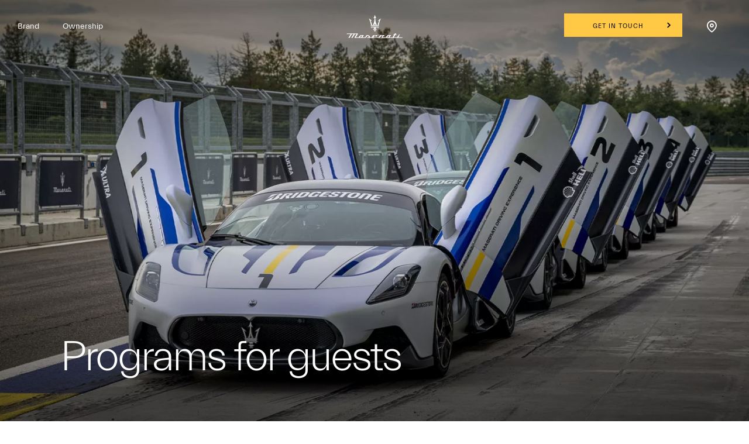

--- FILE ---
content_type: text/javascript
request_url: https://maps.googleapis.com/maps-api-v3/api/js/62/13e/intl/en_gb/common.js
body_size: 37253
content:
google.maps.__gjsload__('common', function(_){var fia,gia,hia,iia,tv,kia,lia,mia,oia,vv,Cv,Gv,Hv,Iv,Jv,Kv,Lv,Mv,ria,tia,uia,via,wia,Sv,Wv,yia,zia,Aia,Bia,Cia,$v,Dia,cw,Eia,ew,Gia,Hia,Iia,kw,Mia,Cw,Nia,Oia,Pia,Qia,Fw,Ew,Tia,Sia,Ria,Nw,Ow,Pw,Uia,Via,Wia,Xia,Zia,aja,bja,cja,dja,eja,fja,hja,ija,nja,oja,pja,Uw,qja,Vw,rja,Ww,sja,Xw,$w,bx,uja,vja,wja,yja,Aja,Dx,Kx,Fja,Ox,Hja,Jja,Kja,by,Nja,Oja,Pja,dy,jy,Sja,ky,ny,Tja,oy,Uja,ry,eka,lka,pka,qka,rka,ska,tka,fz,xka,gz,yka,zka,Bka,Dka,Cka,Fka,Eka,Aka,Gka,Ika,Jka,Lka,Nka,Ska,tz,xz,Uka,yz,zz,Az,Vka,Yka,$ka,
Zka,ala,bla,cla,lla,jla,nla,ola,Qz,Rz,qla,rla,sla,tla,rv,cia,Bv,Dv,Ov,sia,Tv,xia,aw,bw,Fia,ula,vla,wla,hw,mz,Kka,lz,iw,Kia,Jia,nz,xla,yla,zla,Bla,Cla,Ela,Fla,Hla,Ila,gA,Jla,Kla,Mla,Ola,Pla,vA,kja,mja,AA,$la,ama,bma;_.qv=function(a,b){return _.Fe(_.pf(a,b))!=null};_.dia=function(){rv||(rv=new cia);return rv};
_.sv=function(a){var b=_.dia();b.Dg.has(a);return new _.eia(()=>{performance.now()>=b.Fg&&b.reset();const c=b.Eg.has(a),d=b.Gg.has(a);c||d?c&&!d&&b.Eg.set(a,"over_ttl"):(b.Eg.set(a,_.go()),b.Gg.add(a));return b.Eg.get(a)})};fia=function(){let a=78;a%3?a=Math.floor(a):a-=2;const b=new Uint8Array(a);let c=0;_.cc("AGFzbQEAAAABBAFgAAADAgEABQMBAAEHBwEDbWVtAgAMAQEKDwENAEEAwEEAQQH8CAAACwsEAQEBeAAQBG5hbWUCAwEAAAkEAQABZA==",function(d){b[c++]=d});return c!==a?b.subarray(0,c):b};
gia=function(a,b){const c=a.length;if(c!==b.length)return!1;for(let d=0;d<c;d++)if(a[d]!==b[d])return!1;return!0};hia=function(a,b){if(!a.Dg||!b.Dg||a.Dg===b.Dg)return a.Dg===b.Dg;if(typeof a.Dg==="string"&&typeof b.Dg==="string"){var c=a.Dg;let d=b.Dg;b.Dg.length>a.Dg.length&&(d=a.Dg,c=b.Dg);if(c.lastIndexOf(d,0)!==0)return!1;for(b=d.length;b<c.length;b++)if(c[b]!=="=")return!1;return!0}c=_.Qc(a);b=_.Qc(b);return gia(c,b)};
iia=function(a,b){if(typeof b==="string")b=b?new _.Bc(b,_.Cc):_.Gc();else if(b instanceof Uint8Array)b=new _.Bc(b,_.Cc);else if(!(b instanceof _.Bc))return!1;return hia(a,b)};_.jia=function(a,b,c){return b===c?new Uint8Array(0):a.slice(b,c)};tv=function(a){const b=_.Pd||(_.Pd=new DataView(new ArrayBuffer(8)));b.setFloat32(0,+a,!0);_.Jd=0;_.Id=b.getUint32(0,!0)};kia=function(a,b){return _.Hd(BigInt.asUintN(64,(BigInt(b>>>0)<<BigInt(32))+BigInt(a>>>0)))};_.uv=function(a){return(a<<1^a>>31)>>>0};
lia=function(a){var b=_.Id,c=_.Jd;const d=c>>31;c=(c<<1|b>>>31)^d;a(b<<1^d,c)};mia=function(a,b,c){const d=-(a&1);a=(a>>>1|b<<31)^d;b=b>>>1^d;return c(a,b)};_.nia=function(a,b){return mia(a,b,_.Ud)};oia=function(a){if(a==null||typeof a=="string"||a instanceof _.Bc)return a};vv=function(a,b,c){if(c){var d;((d=a[_.Me]??(a[_.Me]=new _.Pe))[b]??(d[b]=[])).push(c)}};_.wv=function(a,b,c,d){const e=a.Ph;a=_.wf(a,e,e[_.ad]|0,c,b,3);_.wd(a,d);return a[d]};
_.xv=function(a,b,c,d){const e=a.Ph;return _.sf(e,e[_.ad]|0,b,_.Tf(a,d,c))!==void 0};_.yv=function(a,b,c,d){return _.B(a,b,_.Tf(a,d,c))};_.zv=function(a,b,c,d){return _.Nf(a,b,_.ge,c,d,_.he)};_.Av=function(a,b){return _.be(_.pf(a,b))!=null};
Cv=function(a,b){if(typeof a==="string")return new Bv(_.pc(a),b);if(Array.isArray(a))return new Bv(new Uint8Array(a),b);if(a.constructor===Uint8Array)return new Bv(a,!1);if(a.constructor===ArrayBuffer)return a=new Uint8Array(a),new Bv(a,!1);if(a.constructor===_.Bc)return b=_.Qc(a)||new Uint8Array(0),new Bv(b,!0,a);if(a instanceof Uint8Array)return a=a.constructor===Uint8Array?a:new Uint8Array(a.buffer,a.byteOffset,a.byteLength),new Bv(a,!1);throw Error();};
_.Ev=function(a,b,c,d){if(Dv.length){const e=Dv.pop();e.init(a,b,c,d);return e}return new _.pia(a,b,c,d)};_.qia=function(a){return _.Kg(a,(b,c)=>mia(b,c,_.Vd))};_.Fv=function(a){a=_.Ng(a);return a>>>1^-(a&1)};Gv=function(a){return _.Kg(a,_.Td)};Hv=function(a){return _.Kg(a,kia)};Iv=function(a){var b=a.Eg;const c=a.Dg,d=b[c+0],e=b[c+1],f=b[c+2];b=b[c+3];_.Qg(a,4);return(d<<0|e<<8|f<<16|b<<24)>>>0};Jv=function(a){const b=Iv(a);a=Iv(a);return _.Td(b,a)};
Kv=function(a){const b=Iv(a);a=Iv(a);return _.Rd(b,a)};Lv=function(a){const b=Iv(a);a=Iv(a);return kia(b,a)};Mv=function(a){var b=Iv(a);a=(b>>31)*2+1;const c=b>>>23&255;b&=8388607;return c==255?b?NaN:a*Infinity:c==0?a*1.401298464324817E-45*b:a*Math.pow(2,c-150)*(b+8388608)};_.Nv=function(a){return a.Dg==a.Fg};ria=function(a,b){if(b==0)return _.Gc();const c=_.Sg(a,b);a=a.At&&a.Hg?a.Eg.subarray(c,c+b):_.jia(a.Eg,c,c+b);return _.kd(a)};
_.Pv=function(a,b,c,d){if(Ov.length){const e=Ov.pop();e.setOptions(d);e.Eg.init(a,b,c,d);return e}return new sia(a,b,c,d)};_.Qv=function(a){if(_.Nv(a.Eg))return!1;a.Hg=a.Eg.getCursor();const b=_.Ng(a.Eg),c=b>>>3,d=b&7;if(!(d>=0&&d<=5))throw Error();if(c<1)throw Error();a.Gg=b;a.Fg=c;a.Dg=d;return!0};
_.Rv=function(a){switch(a.Dg){case 0:a.Dg!=0?_.Rv(a):_.Lg(a.Eg);break;case 1:_.Qg(a.Eg,8);break;case 2:tia(a);break;case 5:_.Qg(a.Eg,4);break;case 3:const b=a.Fg;do{if(!_.Qv(a))throw Error();if(a.Dg==4){if(a.Fg!=b)throw Error();break}_.Rv(a)}while(1);break;default:throw Error();}};tia=function(a){if(a.Dg!=2)_.Rv(a);else{var b=_.Ng(a.Eg);_.Qg(a.Eg,b)}};uia=function(a,b){if(!a.cF){const c=a.Eg.getCursor()-b;a.Eg.setCursor(b);b=ria(a.Eg,c);a.Eg.getCursor();return b}};
via=function(a){const b=a.Hg;_.Rv(a);return uia(a,b)};wia=function(a,b){let c=0,d=0;for(;_.Qv(a)&&a.Dg!=4;)a.Gg!==16||c?a.Gg!==26||d?_.Rv(a):c?(d=-1,_.Wg(a,c,b)):(d=a.Hg,tia(a)):(c=_.Ng(a.Eg),d&&(a.Eg.setCursor(d),d=0));if(a.Gg!==12||!d||!c)throw Error();};Sv=function(a){const b=_.Ng(a.Eg);return ria(a.Eg,b)};_.Uv=function(a){a=BigInt.asUintN(64,a);return new Tv(Number(a&BigInt(4294967295)),Number(a>>BigInt(32)))};
_.Vv=function(a){if(!a)return xia||(xia=new Tv(0,0));if(!/^\d+$/.test(a))return null;_.Xd(a);return new Tv(_.Id,_.Jd)};Wv=function(a){return a.lo===0?new Tv(0,1+~a.hi):new Tv(~a.lo+1,~a.hi)};_.Xv=function(a,b,c){_.dh(a,b);_.dh(a,c)};yia=function(a,b){_.Xd(b);lia((c,d)=>{_.ch(a,c>>>0,d>>>0)})};_.Yv=function(a,b){_.Md(b);_.dh(a,_.Id);_.dh(a,_.Jd)};
zia=function(a,b,c){if(c!=null)switch(_.hh(a,b,0),typeof c){case "number":a=a.Dg;_.Nd(c);_.ch(a,_.Id,_.Jd);break;case "bigint":c=_.Uv(c);_.ch(a.Dg,c.lo,c.hi);break;default:c=_.Vv(c),_.ch(a.Dg,c.lo,c.hi)}};Aia=function(a){switch(typeof a){case "string":_.Vv(a)}};Bia=function(a,b,c){if(c!=null)switch(Aia(c),_.hh(a,b,1),typeof c){case "number":_.Yv(a.Dg,c);break;case "bigint":b=_.Uv(c);_.Xv(a.Dg,b.lo,b.hi);break;default:b=_.Vv(c),_.Xv(a.Dg,b.lo,b.hi)}};
Cia=function(a){switch(typeof a){case "string":a.length&&a[0]==="-"?_.Vv(a.substring(1)):_.Vv(a)}};_.Zv=function(a,b,c){var d=a.Ph;const e=_.Ia(_.Me);e&&e in d&&(d=d[e])&&delete d[b.Dg];b.on?b.Hg(a,b.on,b.Dg,c,b.Eg):b.Hg(a,b.Dg,c,b.Eg)};$v=function(a,b,c,d){const e=c.Gz;a[b]=d?(f,g,h)=>e(f,g,h,d):e};
Dia=function(a,b,c,d){var e=this[aw];const f=this[bw],g=_.ef(void 0,e.Es),h=_.Ne(a);if(h){var k=!1,m=e.Ek;if(m){e=(p,r,t)=>{if(t.length!==0)if(m[r])for(const v of t){p=_.Pv(v);try{k=!0,f(g,p)}finally{p.Qh()}}else d?.(a,r,t)};if(b==null)_.Oe(h,e);else if(h!=null){const p=h[b];p&&e(h,b,p)}if(k){let p=a[_.ad]|0;if(p&2&&p&2048&&!c?.iN)throw Error();const r=_.Dd(p),t=(v,w)=>{if(_.of(a,v,r)!=null)switch(c?.tR){case 1:return;default:throw Error();}w!=null&&(p=_.qf(a,p,v,w,r));delete h[v]};b==null?_.zd(g,
g[_.ad]|0,(v,w)=>{t(v,w)}):t(b,_.of(g,b,r))}}}};cw=function(a,b,c,d,e){const f=c.Gz;let g,h;a[b]=(k,m,p)=>f(k,m,p,h||(h=_.Ah(aw,$v,cw,d).Es),g||(g=_.dw(d)),e)};_.dw=function(a){let b=a[bw];if(b!=null)return b;const c=_.Ah(aw,$v,cw,a);b=c.hG?(d,e)=>(0,_.yh)(d,e,c):(d,e)=>{for(;_.Qv(e)&&e.Dg!=4;){const g=e.Fg;let h=c[g];if(h==null){var f=c.Ek;f&&(f=f[g])&&(f=Eia(f),f!=null&&(h=c[g]=f))}h!=null&&h(e,d,g)||vv(d,g,via(e))}if(d=_.Ne(d))d.Xy=c.eA[_.Js];return!0};a[bw]=b;a[_.Js]=Dia.bind(a);return b};
Eia=function(a){a=_.Bh(a);const b=a[0].Gz;if(a=a[1]){const c=_.dw(a),d=_.Ah(aw,$v,cw,a).Es;return(e,f,g)=>b(e,f,g,d,c)}return b};ew=function(a,b,c){b=oia(b);b!=null&&_.nh(a,c,Cv(b,!0).buffer)};_.fw=function(a,b,c,d){return new Fia(a,b,c,d)};Gia=function(a){return _.fg(a,1)!=null};_.gw=function(a){return _.E(a,1)};Hia=function(a){var b=_.Tf(a,hw,1);return _.fg(a,b)!=null};Iia=function(a){return _.wg(a,_.Tf(a,hw,2))!=null};_.jw=function(a){return _.B(a,iw,1)};kw=function(a){return _.lg(a,4)};
_.lw=function(){return _.B(_.gl,Jia,22)};_.mw=function(a){return _.B(a,Kia,12)};_.nw=function(a){return _.tf(a,Kia,12)};_.ow=function(a,b){return _.Fg(a,1,b)};_.pw=function(a){return!!a.handled};_.qw=function(a){return new _.hn(a.si.lo,a.Mh.hi,!0)};_.rw=function(a){return new _.hn(a.si.hi,a.Mh.lo,!0)};_.sw=function(a,b){a.oh.addListener(b,void 0);b.call(void 0,a.get())};_.tw=function(a,b){a=_.Xba(a,b);a.push(b);return new _.vu(a)};_.uw=function(a,b,c){return a.major>b||a.major===b&&a.minor>=(c||0)};
_.Lia=function(){var a=_.Zq;return a.Mg&&a.Lg};_.vw=function(a,b){return new _.lr(a.Dg+b.Dg,a.Eg+b.Eg)};_.ww=function(a,b){return new _.lr(a.Dg-b.Dg,a.Eg-b.Eg)};Mia=function(a,b,c){return b-Math.round((b-c)/a.length)*a.length};_.xw=function(a,b,c){return new _.lr(a.ut?Mia(a.ut,b.Dg,c.Dg):b.Dg,a.Gu?Mia(a.Gu,b.Eg,c.Eg):b.Eg)};_.yw=function(a){return{jh:Math.round(a.jh),mh:Math.round(a.mh)}};_.zw=function(a,b){return{jh:a.m11*b.Dg+a.m12*b.Eg,mh:a.m21*b.Dg+a.m22*b.Eg}};
_.Aw=function(a){return Math.log(a.Eg)/Math.LN2};_.Bw=function(a){return a.get("keyboardShortcuts")===void 0||a.get("keyboardShortcuts")};Cw=function(a){_.bd(a,8192);return a};_.Dw=function(a){if(a==null)return a;const b=typeof a;if(b==="bigint")return String((0,_.Ae)(64,a));if(_.de(a)){if(b==="string")return _.xe(a);if(b==="number")return _.ve(a)}};Nia=function(a,b){if(typeof b==="string")try{b=_.pc(b)}catch(c){return!1}return _.vc(b)&&gia(a,b)};
Oia=function(a){switch(a){case "bigint":case "string":case "number":return!0;default:return!1}};Pia=function(a,b){if(!Array.isArray(a)||!Array.isArray(b))return 0;a=""+a[0];b=""+b[0];return a===b?0:a<b?-1:1};Qia=function(a,b){if(_.nd(a))a=a.Ph;else if(!Array.isArray(a))return!1;if(_.nd(b))b=b.Ph;else if(!Array.isArray(b))return!1;return Ew(a,b,void 0,2)};Fw=function(a,b){return Ew(a,b,void 0,0)};
Ew=function(a,b,c,d){if(a===b||a==null&&b==null)return!0;if(a instanceof Map)return a.yL(b,c);if(b instanceof Map)return b.yL(a,c);if(a==null||b==null)return!1;if(a instanceof _.Bc)return iia(a,b);if(b instanceof _.Bc)return iia(b,a);if(_.vc(a))return Nia(a,b);if(_.vc(b))return Nia(b,a);var e=typeof a,f=typeof b;if(e!=="object"||f!=="object")return Number.isNaN(a)||Number.isNaN(b)?String(a)===String(b):Oia(e)&&Oia(f)?""+a===""+b:e==="boolean"&&f==="number"||e==="number"&&f==="boolean"?!a===!b:!1;
if(_.nd(a)||_.nd(b))return Qia(a,b);if(a.constructor!=b.constructor)return!1;if(a.constructor===Array){var g=a[_.ad]|0,h=b[_.ad]|0,k=a.length,m=b.length;e=Math.max(k,m);f=(g|h|64)&128?0:-1;if(d===1||(g|h)&1)d=1;else if((g|h)&8192)return Ria(a,b);g=k&&a[k-1];h=m&&b[m-1];g!=null&&typeof g==="object"&&g.constructor===Object||(g=null);h!=null&&typeof h==="object"&&h.constructor===Object||(h=null);k=k-f-+!!g;m=m-f-+!!h;for(let p=0;p<e;p++)if(!Sia(p-f,a,g,k,b,h,m,f,c,d))return!1;if(g)for(let p in g)if(!Tia(g,
p,a,g,k,b,h,m,f,c))return!1;if(h)for(let p in h)if(!(g&&p in g||Tia(h,p,a,g,k,b,h,m,f,c)))return!1;return!0}if(a.constructor===Object)return Fw([a],[b]);throw Error();};Tia=function(a,b,c,d,e,f,g,h,k,m){if(!Object.prototype.hasOwnProperty.call(a,b))return!0;a=+b;return!Number.isFinite(a)||a<e||a<h?!0:Sia(a,c,d,e,f,g,h,k,m,2)};
Sia=function(a,b,c,d,e,f,g,h,k,m){b=(a<d?b[a+h]:void 0)??c?.[a];e=(a<g?e[a+h]:void 0)??f?.[a];if(e==null&&(!Array.isArray(b)||b.length?0:(b[_.ad]|0)&1)||b==null&&(!Array.isArray(e)||e.length?0:(e[_.ad]|0)&1))return!0;a=m===1?k:k?.Dg(a);return Ew(b,e,a,0)};
Ria=function(a,b){if(!Array.isArray(a)||!Array.isArray(b))return!1;a=[...a];b=[...b];Array.prototype.sort.call(a,Pia);Array.prototype.sort.call(b,Pia);const c=a.length,d=b.length;if(c===0&&d===0)return!0;let e=0,f=0;for(;e<c&&f<d;){let g,h=a[e];if(!Array.isArray(h))return!1;let k=h[0];for(;e<c-1&&Fw((g=a[e+1])[0],k);)e++,h=g;let m,p=b[f];if(!Array.isArray(p))return!1;let r=p[0];for(;f<d-1&&Fw((m=b[f+1])[0],r);)f++,p=m;if(!Fw(k,r)||!Fw(h[1],p[1]))return!1;e++;f++}return e>=c&&f>=d};
_.Gw=function(a,b,c,d){let e=a[_.ad]|0;const f=_.Dd(e);e=_.Rf(a,e,c,b,f);_.qf(a,e,b,d,f)};_.Hw=function(a,b,c,d){_.mf(a);const e=a.Ph;a=_.wf(a,e,e[_.ad]|0,c,b,2,void 0,!0);_.wd(a,d);c=a[d];b=_.kf(c);c!==b&&(a[d]=b,d=a===_.Cf?7:a[_.ad]|0,4096&d||(a[_.ad]=d|4096,_.nf(e)));return b};_.Iw=function(a,b,c,d,e){_.yf(a,b,c,void 0,d,e);return a};_.Jw=function(a,b,c,d){_.yf(a,b,c,void 0,void 0,d,1,!0);return a};_.Kw=function(a,b,c){return _.rf(a,b,c==null?c:_.Yd(c))};
_.Lw=function(a,b){return a===b||a==null&&b==null||!(!a||!b)&&a instanceof b.constructor&&Qia(a,b)};_.Mw=function(a,b){{if(_.td(a))throw Error();if(b.constructor!==a.constructor)throw Error("Copy source and target message must have the same type.");let c=b.Ph;const d=c[_.ad]|0;_.hf(b,c,d)?(a.Ph=c,_.ud(a,!0),a.Ny=_.sd):(b=c=_.gf(c,d),_.bd(b,2048),a.Ph=b,_.ud(a,!1),a.Ny=void 0)}};Nw=function(a,b,c){b=_.Zd(b);b!=null&&(_.hh(a,c,5),a=a.Dg,tv(b),_.dh(a,_.Id))};
Ow=function(a,b,c){b=_.Dw(b);b!=null&&(Aia(b),zia(a,c,b))};Pw=function(a,b,c){Bia(a,c,_.Dw(b))};Uia=function(a,b,c){b=_.Hh(_.Dw,b,!1);if(b!=null)for(let d=0;d<b.length;d++)Bia(a,c,b[d])};Via=function(a,b,c){b=_.me(b);b!=null&&(_.hh(a,c,5),_.dh(a.Dg,b))};Wia=function(a,b,c,d,e){b=_.wh(b,d);b!=null&&(_.hh(a,c,3),e(b,a),_.hh(a,c,4))};Xia=function(a,b,c){b=_.je(b);b!=null&&b!=null&&(_.hh(a,c,0),_.eh(a.Dg,_.uv(b)))};
_.Yia=function(a,b,c){b=_.Ce(b);if(b!=null&&(_.ph(b),b!=null))switch(_.hh(a,c,0),typeof b){case "number":a=a.Dg;c=b;b=c<0;c=Math.abs(c)*2;_.Md(c);c=_.Id;let d=_.Jd;b&&(c==0?d==0?d=c=4294967295:(d--,c=4294967295):c--);_.Id=c;_.Jd=d;_.ch(a,_.Id,_.Jd);break;case "bigint":a=a.Dg;b=b<<BigInt(1)^b>>BigInt(63);_.Id=Number(BigInt.asUintN(32,b));_.Jd=Number(BigInt.asUintN(32,b>>BigInt(32)));_.ch(a,_.Id,_.Jd);break;default:yia(a.Dg,b)}};
Zia=function(a,b,c){if(a.Dg!==5&&a.Dg!==2)return!1;b=_.vf(b,c);a.Dg==2?_.Yg(a,Mv,b):b.push(Mv(a.Eg));return!0};_.$ia=function(a,b,c){if(_.Cs)return a.Dg!==0&&a.Dg!==2?a=!1:(b=_.vf(b,c),a.Dg==2?_.Yg(a,_.Pg,b):b.push(_.Pg(a.Eg)),a=!0),a;if(a.Dg!==0&&a.Dg!==2)return!1;b=_.vf(b,c);a.Dg==2?_.Yg(a,_.Og,b):b.push(_.Og(a.Eg));return!0};aja=function(a,b,c){if(a.Dg!==0)return!1;_.Ph(b,c,Hv(a.Eg));return!0};
bja=function(a,b,c){if(_.Cs)return a.Dg!==0&&a.Dg!==2?a=!1:(b=_.vf(b,c),a.Dg==2?_.Yg(a,Hv,b):b.push(Hv(a.Eg)),a=!0),a;if(a.Dg!==0&&a.Dg!==2)return!1;b=_.vf(b,c);a.Dg==2?_.Yg(a,Gv,b):b.push(Gv(a.Eg));return!0};cja=function(a,b,c){if(a.Dg!==1)return!1;_.Ph(b,c,Lv(a.Eg));return!0};dja=function(a,b,c){if(a.Dg!==1&&a.Dg!==2)return!1;b=_.vf(b,c);a.Dg==2?_.Yg(a,Lv,b):b.push(Lv(a.Eg));return!0};eja=function(a,b,c,d){if(a.Dg!==1)return!1;_.Gw(b,c,d,Lv(a.Eg));return!0};
fja=function(a,b,c){if(_.Cs)return cja(a,b,c);if(a.Dg!==1)return!1;_.Ph(b,c,Kv(a.Eg));return!0};_.gja=function(a,b,c){if(_.Cs)return dja(a,b,c);if(a.Dg!==1&&a.Dg!==2)return!1;b=_.vf(b,c);a.Dg==2?_.Yg(a,Jv,b):b.push(Jv(a.Eg));return!0};hja=function(a,b,c){if(a.Dg!==5&&a.Dg!==2)return!1;b=_.vf(b,c);a.Dg==2?_.Yg(a,Iv,b):b.push(Iv(a.Eg));return!0};ija=function(a,b,c){if(a.Dg!==0&&a.Dg!==2)return!1;b=_.vf(b,c);a.Dg==2?_.Yg(a,_.Ng,b):b.push(_.Ng(a.Eg));return!0};
_.jja=function(a){return _.Ed(b=>b instanceof a&&!_.td(b))};_.Qw=function(a){if(a instanceof _.Gi)return a.Dg;throw Error("");};_.Rw=function(a,b){b instanceof _.Gi?b=_.Qw(b):b=kja.test(b)?b:void 0;b!==void 0&&(a.href=b)};
nja=function(a){var b=lja;if(b.length===0)throw Error("");if(b.map(c=>{if(c instanceof mja)c=c.Dg;else throw Error("");return c}).every(c=>"aria-roledescription".indexOf(c)!==0))throw Error('Attribute "aria-roledescription" does not match any of the allowed prefixes.');a.setAttribute("aria-roledescription","map")};
oja=function(a,b){if(a){a=a.split("&");for(let c=0;c<a.length;c++){const d=a[c].indexOf("=");let e,f=null;d>=0?(e=a[c].substring(0,d),f=a[c].substring(d+1)):e=a[c];b(e,f?decodeURIComponent(f.replace(/\+/g," ")):"")}}};_.Sw=function(a,b){return _.aj(a,0,b)};pja=function(a,b,c){if(a.forEach&&typeof a.forEach=="function")a.forEach(b,c);else if(_.sa(a)||typeof a==="string")Array.prototype.forEach.call(a,b,c);else{const d=_.uk(a),e=_.tk(a),f=e.length;for(let g=0;g<f;g++)b.call(c,e[g],d&&d[g],a)}};
_.Tw=function(a,b){this.Eg=this.Dg=null;this.Fg=a||null;this.Gg=!!b};Uw=function(a){a.Dg||(a.Dg=new Map,a.Eg=0,a.Fg&&oja(a.Fg,function(b,c){a.add(decodeURIComponent(b.replace(/\+/g," ")),c)}))};qja=function(a,b){Uw(a);b=Vw(a,b);return a.Dg.has(b)};Vw=function(a,b){b=String(b);a.Gg&&(b=b.toLowerCase());return b};rja=function(a,b){b&&!a.Gg&&(Uw(a),a.Fg=null,a.Dg.forEach(function(c,d){const e=d.toLowerCase();d!=e&&(this.remove(d),this.setValues(e,c))},a));a.Gg=b};
Ww=function(a,b){return a?b?decodeURI(a.replace(/%25/g,"%2525")):decodeURIComponent(a):""};sja=function(a){a=a.charCodeAt(0);return"%"+(a>>4&15).toString(16)+(a&15).toString(16)};Xw=function(a,b,c){return typeof a==="string"?(a=encodeURI(a).replace(b,sja),c&&(a=a.replace(/%25([0-9a-fA-F]{2})/g,"%$1")),a):null};
_.Yw=function(a){this.Dg=this.Kg=this.Fg="";this.Gg=null;this.Ig=this.Jg="";this.Hg=!1;let b;a instanceof _.Yw?(this.Hg=a.Hg,_.Zw(this,a.Fg),$w(this,a.Kg),this.Dg=a.Dg,_.ax(this,a.Gg),this.setPath(a.getPath()),bx(this,a.Eg.clone()),_.cx(this,a.Ig)):a&&(b=String(a).match(_.Ui))?(this.Hg=!1,_.Zw(this,b[1]||"",!0),$w(this,b[2]||"",!0),this.Dg=Ww(b[3]||"",!0),_.ax(this,b[4]),this.setPath(b[5]||"",!0),bx(this,b[6]||"",!0),_.cx(this,b[7]||"",!0)):(this.Hg=!1,this.Eg=new _.Tw(null,this.Hg))};
_.Zw=function(a,b,c){a.Fg=c?Ww(b,!0):b;a.Fg&&(a.Fg=a.Fg.replace(/:$/,""))};$w=function(a,b,c){a.Kg=c?Ww(b):b;return a};_.ax=function(a,b){if(b){b=Number(b);if(isNaN(b)||b<0)throw Error("Bad port number "+b);a.Gg=b}else a.Gg=null};bx=function(a,b,c){b instanceof _.Tw?(a.Eg=b,rja(a.Eg,a.Hg)):(c||(b=Xw(b,tja)),a.Eg=new _.Tw(b,a.Hg));return a};_.cx=function(a,b,c){a.Ig=c?Ww(b):b;return a};uja=function(a){return a instanceof _.Yw?a.clone():new _.Yw(a)};_.dx=function(a,b){a%=b;return a*b<0?a+b:a};
_.ex=function(a,b,c){return a+c*(b-a)};_.fx=function(a,b){this.x=a!==void 0?a:0;this.y=b!==void 0?b:0};vja=async function(){if(_.Ol?0:_.Nl())try{(await _.Kl("log")).su.Gg()}catch(a){}};_.gx=async function(a){if(_.Nl())try{(await _.Kl("log")).pF.Fg(a)}catch(b){}};_.hx=function(a){return Math.log(a)/Math.LN2};wja=function(a){const b=[];let c=!1,d;return e=>{e=e||(()=>{});c?e(d):(b.push(e),b.length===1&&a(f=>{d=f;for(c=!0;b.length;){const g=b.shift();g&&g(f)}}))}};
_.xja=function(a){a=a.split(/(^[^A-Z]+|[A-Z][^A-Z]+)/);const b=[];for(let c=0;c<a.length;++c)a[c]&&b.push(a[c]);return b.join("-").toLowerCase()};_.ix=function(a){a.__gm_internal__noClick=!0};_.jx=function(a){return!!a.__gm_internal__noClick};yja=function(a,b){return function(c){return b.call(a,c,this)}};_.kx=function(a,b,c,d,e){return _.Hn(a,b,yja(c,d),e)};_.nx=function(a){return _.kg(a,1)};_.ox=function(a,b){return _.Kw(a,1,b)};_.px=function(a){return _.kg(a,2)};_.qx=function(a,b){_.Kw(a,2,b)};
_.rx=function(a,b){_.yo&&_.Kl("stats").then(c=>{c.Hg(a).Fg(b)})};_.ux=function(){_.sx&&_.tx&&(_.Bo=null)};_.zja=function(a,b){const c=_.vx.Nj;return c(a)!==c(b)};_.wx=function(a,b,c,d=!1){c=Math.pow(2,c);const e=new _.Fo(0,0);e.x=b.x/c;e.y=b.y/c;return a.fromPointToLatLng(e,d)};Aja=function(a,b){var c=b.getSouthWest();b=b.getNorthEast();const d=c.lng(),e=b.lng();d>e&&(b=new _.hn(b.lat(),e+360,!0));c=a.fromLatLngToPoint(c);a=a.fromLatLngToPoint(b);return new _.rp([c,a])};
_.xx=function(a,b,c){a=Aja(a,b);c=Math.pow(2,c);b=new _.rp;b.minX=a.minX*c;b.minY=a.minY*c;b.maxX=a.maxX*c;b.maxY=a.maxY*c;return b};_.Bja=function(a,b){const c=_.up(a,new _.hn(0,179.999999),b);a=_.up(a,new _.hn(0,-179.999999),b);return new _.Fo(c.x-a.x,c.y-a.y)};_.yx=function(a,b){return a&&_.pm(b)?(a=_.Bja(a,b),Math.sqrt(a.x*a.x+a.y*a.y)):0};_.zx=function(a){return typeof a.className=="string"?a.className:a.getAttribute&&a.getAttribute("class")||""};
_.Cja=function(a,b){typeof a.className=="string"?a.className=b:a.setAttribute&&a.setAttribute("class",b)};_.Dja=function(a,b){return a.classList?a.classList.contains(b):_.Ob(a.classList?a.classList:_.zx(a).match(/\S+/g)||[],b)};_.Ax=function(a,b){if(a.classList)a.classList.add(b);else if(!_.Dja(a,b)){const c=_.zx(a);_.Cja(a,c+(c.length>0?" "+b:b))}};_.Bx=function(a){return a?a.nodeType===9?a:a.ownerDocument||document:document};
_.Cx=function(a,b,c){a=_.Bx(b).createTextNode(a);b&&!c&&b.appendChild(a);return a};Dx=function(a,b){const c=a.style;_.km(b,(d,e)=>{c[d]=e})};_.Ex=function(a){a=a.style;a.position!=="absolute"&&(a.position="absolute")};_.Fx=function(a,b,c,d){a&&(d||_.Ex(a),a=a.style,c=c?"right":"left",d=_.ym(b.x),a[c]!==d&&(a[c]=d),b=_.ym(b.y),a.top!==b&&(a.top=b))};_.Gx=function(a,b,c,d,e){a=_.Bx(b).createElement(a);c&&_.Fx(a,c);d&&_.br(a,d);b&&!e&&b.appendChild(a);return a};_.Hx=function(a,b){a.style.zIndex=`${Math.round(b)}`};
_.Ix=function(){const a=_.cx($w(uja(_.pa.document?.location&&_.pa.document?.location.href||_.pa.location?.href),""),"").setQuery("").toString();var b;if(b=_.gl)b=_.E(_.gl,45)==="origin";return b?window.location.origin:a};_.Eja=function(){try{return window.self!==window.top}catch(a){return!0}};
_.Jx=function(){var a;(a=_.Lia())||(a=_.Zq,a=a.type===4&&a.Ng&&_.uw(_.Zq.version,534));a||(a=_.Zq,a=a.Ig&&a.Ng);return a||window.navigator.maxTouchPoints>0||window.navigator.msMaxTouchPoints>0||"ontouchstart"in document.documentElement&&"ontouchmove"in document.documentElement&&"ontouchend"in document.documentElement};
Kx=function(a,b=window){if(!a)return!1;if(a.nodeType===Node.ELEMENT_NODE){const {contentVisibility:c,display:d,visibility:e}=b.getComputedStyle(a);if(d==="none"||c==="hidden"||e==="hidden")return!0}return a instanceof ShadowRoot?Kx(a.host,b):Kx(a.parentNode,b)};
Fja=function(a){function b(d){"matches"in d&&d.matches('button:not([tabindex="-1"]), [href]:not([tabindex="-1"]):not([href=""]),input:not([tabindex="-1"]), select:not([tabindex="-1"]),textarea:not([tabindex="-1"]), [iframe]:not([tabindex="-1"]),[tabindex]:not([tabindex="-1"])')&&c.push(d);"shadowRoot"in d&&d.shadowRoot&&Array.from(d.shadowRoot.children).forEach(b);Array.from(d.children).forEach(b)}const c=[];b(a);return c};
_.Lx=function(a,b=!1){a=Fja(a);return b?a.filter(c=>!Kx(c)&&!_.Qq(c,"[aria-hidden=true], [aria-hidden=true] *")):a};_.Mx=function(a,b){return a.jh===b.jh&&a.mh===b.mh};_.Nx=function(a){a.parentNode&&(a.parentNode.removeChild(a),_.vr(a))};Ox=function({rh:a,sh:b,yh:c}){return`(${a},${b})@${c}`};_.Px=function(a,b){a=_.Yr(b).fromLatLngToPoint(a);return new _.lr(a.x,a.y)};
_.Gja=function(a,b,c=!1){b=_.Yr(b);return new _.oo(b.fromPointToLatLng(new _.Fo(a.min.Dg,a.max.Eg),c),b.fromPointToLatLng(new _.Fo(a.max.Dg,a.min.Eg),c))};Hja=function(a,b){var c=document;const d=c.head;c=c.createElement("script");c.type="text/javascript";c.charset="UTF-8";c.src=_.Fi(a);_.Oi(c);b&&(c.onerror=b);d.appendChild(c);return c};_.Qx=function(a,b){return _.Fg(a,1,b)};_.Rx=function(a,b){return _.Dg(a,2,b)};_.Sx=function(a,b){return _.zg(a,3,b)};_.Tx=function(a,b){return _.Dg(a,1,b)};
_.Ux=function(a,b){return _.Fg(a,1,b)};_.Wx=function(a){return _.yf(a,2,_.Vx)};_.Xx=function(a){return _.D(a,2)};_.Yx=function(a,b){return _.zg(a,2,b)};_.Zx=function(a){return _.D(a,3)};_.$x=function(a,b){return _.zg(a,3,b)};Jja=function(){var a=new Ija;a=_.Eg(a,2,_.ay);return _.Gg(a,6,1)};Kja=function(a,b,c){c=c||{};c.format="jspb";this.Dg=new _.ct(c);this.Eg=a==void 0?a:a.replace(/\/+$/,"")};
_.Mja=function(a,b){return a.Dg.Dg(a.Eg+"/$rpc/google.internal.maps.mapsjs.v1.MapsJsInternalService/InitMapsJwt",b,{},Lja)};by=function(a){return _.Ed(b=>{if(b instanceof a)return!0;const c=b?.ownerDocument?.defaultView?.[a.name];return(0,_.Cea)(c)&&b instanceof c})};Nja=function(a){const b=a.ah.getBoundingClientRect();return a.ah.bm({clientX:b.left,clientY:b.top})};
Oja=function(a,b,c){if(!(c&&b&&a.center&&a.scale&&a.size))return null;b=_.on(b);var d=_.Px(b,a.map.get("projection"));d=_.xw(a.ah.Ij,d,a.center);(b=a.scale.Dg)?(d=b.Gm(d,a.center,_.Aw(a.scale),a.scale.tilt,a.scale.heading,a.size),a=b.Gm(c,a.center,_.Aw(a.scale),a.scale.tilt,a.scale.heading,a.size),a={jh:d[0]-a[0],mh:d[1]-a[1]}):a=_.zw(a.scale,_.ww(d,c));return new _.Fo(a.jh,a.mh)};
Pja=function(a,b,c,d=!1){if(!(c&&a.scale&&a.center&&a.size&&b))return null;const e=a.scale.Dg;e?(c=e.Gm(c,a.center,_.Aw(a.scale),a.scale.tilt,a.scale.heading,a.size),b=a.scale.Dg.pu(c[0]+b.x,c[1]+b.y,a.center,_.Aw(a.scale),a.scale.tilt,a.scale.heading,a.size)):b=_.vw(c,_.mr(a.scale,{jh:b.x,mh:b.y}));return _.Zr(b,a.map.get("projection"),d)};
_.cy=function(a,b,c){if(Qja)return new MouseEvent(a,{bubbles:!0,cancelable:!0,view:c.view,detail:1,screenX:b.clientX,screenY:b.clientY,clientX:b.clientX,clientY:b.clientY,ctrlKey:c.ctrlKey,shiftKey:c.shiftKey,altKey:c.altKey,metaKey:c.metaKey,button:c.button,buttons:c.buttons,relatedTarget:c.relatedTarget});const d=document.createEvent("MouseEvents");d.initMouseEvent(a,!0,!0,c.view,1,b.clientX,b.clientY,b.clientX,b.clientY,c.ctrlKey,c.altKey,c.shiftKey,c.metaKey,c.button,c.relatedTarget);return d};
dy=function(a){return _.pw(a.Dg)};_.ey=function(a){a.Dg.__gm_internal__noDown=!0};_.fy=function(a){a.Dg.__gm_internal__noMove=!0};_.gy=function(a){a.Dg.__gm_internal__noUp=!0};_.hy=function(a){a.Dg.__gm_internal__noContextMenu=!0};_.iy=function(a,b){return _.pa.setTimeout(()=>{try{a()}catch(c){throw c;}},b)};jy=function(a,b){a.Fg&&(_.pa.clearTimeout(a.Fg),a.Fg=0);b&&(a.Eg=b,b.xu&&b.dr&&(a.Fg=_.iy(()=>{jy(a,b.dr())},b.xu)))};
Sja=function(a,b){const c=ky(a.Dg.fm());var d=b.Dg.shiftKey;d=a.Fg&&c.Sm===1&&a.Dg.Ji.dK||d&&a.Dg.Ji.pH||a.Dg.Ji.Fq;if(!d||dy(b)||b.Dg.__gm_internal__noDrag)return new ly(a.Dg);d.Dm(c,b);return new Rja(a.Dg,d,c.Li)};
ky=function(a){const b=a.length;let c=0,d=0,e=0;for(var f=0;f<b;++f){var g=a[f];c+=g.clientX;d+=g.clientY;e+=g.clientX*g.clientX+g.clientY*g.clientY}g=f=0;a.length===2&&(f=a[0],g=a[1],a=f.clientX-g.clientX,g=f.clientY-g.clientY,f=Math.atan2(a,g)*180/Math.PI+180,g=Math.hypot(a,g));const {Jo:h,Yr:k}={Jo:f,Yr:g};return{Li:{clientX:c/b,clientY:d/b},radius:Math.sqrt(e-(c*c+d*d)/b)+1E-10,Sm:b,Jo:h,Yr:k}};ny=function(a){a.Eg!=-1&&a.Gg&&(_.pa.clearTimeout(a.Eg),a.Ig.Zk(new _.my(a.Gg,a.Gg,1)),a.Eg=-1)};
Tja=function(a,b){if(oy(b)){py=Date.now();var c=!1;!a.Gg.Jg||_.wi(a.Dg.Dg).length!=1||b.type!="pointercancel"&&b.type!="MSPointerCancel"||(a.Eg.Kl(new _.my(b,b,1)),c=!0);var d=-1;c&&(d=_.iy(()=>ny(a.Gg),1500));a.Dg.delete(b);_.wi(a.Dg.Dg).length==0&&a.Gg.reset(b,d);c||a.Eg.Zk(new _.my(b,b,1))}};oy=function(a){const b=a.pointerType;return b=="touch"||b==a.MSPOINTER_TYPE_TOUCH};
Uja=function(a,b){qy=Date.now();!_.pw(b)&&a.Fg&&_.un(b);a.Dg=Array.from(b.touches);a.Dg.length===0&&a.Ig.reset(b.changedTouches[0]);a.Gg.Zk(new _.my(b,b.changedTouches[0],1,()=>{a.Fg&&b.target.dispatchEvent(_.cy("click",b.changedTouches[0],b))}))};ry=function(a){return a.buttons==2||a.which==3||a.button==2?3:2};_.ty=function(a,b,c){b=new Vja(b);c=_.sy===2?new Wja(a,b):new Xja(a,b,c);b.addListener(c);b.addListener(new Yja(a,b,c));return b};
_.vy=function(a,b){b=b||new _.uy;_.Ux(b,26);const c=_.Wx(b);_.Tx(c,"styles");c.setValue(a);return b};
_.dka=function(a,b,c){if(!a.layerId)return null;c=c||new _.wy;_.Qx(c,2);_.Rx(c,a.layerId);b&&_.Of(c,5,_.ie,0,1,_.je);for(var d of Object.keys(a.parameters))b=_.yf(c,4,_.xy),_.Dg(b,1,d),b.setValue(a.parameters[d]);a.spotlightDescription&&(d=_.Wf(c,_.yy,8),_.Mw(d,a.spotlightDescription));a.mapsApiLayer&&(d=_.Wf(c,_.zy,9),_.Mw(d,a.mapsApiLayer));a.overlayLayer&&_.Mw(_.Wf(c,_.Ay,6),a.overlayLayer);a.caseExperimentIds&&(d=new Zja,_.Lf(d,1,a.caseExperimentIds,_.ie),_.Zv(c,$ja,d));a.boostMapExperimentIds&&
(d=new aka,_.Lf(d,1,a.boostMapExperimentIds,_.ie),_.Zv(c,bka,d));a.darkLaunch&&(a=new cka,_.Fg(a,1,1),_.cg(c,cka,11,a));return c};_.By=function(a,b){return _.Dg(a,2,b)};_.Cy=function(a,b){return _.Dg(a,3,b)};_.Dy=function(a,b){return _.Fg(a,5,b)};eka=function(a,b){return _.Hw(a,12,_.uy,b)};_.Ey=function(a,b){return _.wv(a,12,_.uy,b)};_.Fy=function(a){return _.yf(a,12,_.uy)};_.Gy=function(a){return _.xf(a,_.uy,12)};_.Iy=function(a){return _.Wf(a,_.Hy,1)};_.Jy=function(a){return _.yf(a,2,_.wy)};
_.Ky=function(a){return _.xf(a,_.wy,2)};_.My=function(a){return _.Wf(a,_.Ly,3)};_.fka=function(a){return encodeURIComponent(a).replace(/%20/g,"+")};_.Ny=function(a,b){b.forEach(c=>{let d=!1;for(let e=0,f=_.pg(a.request,23);e<f;e++)if(_.og(a.request,23,e)===c){d=!0;break}d||_.Hg(a.request,23,c)})};_.Oy=function(a,b,c,d=!0){b=_.Cy(_.By(_.My(a.request),b),c);_.Xq[43]?_.Dy(b,78):_.Xq[35]?_.Dy(b,289):_.Dy(b,18);d&&_.Kl("util").then(e=>{e.ip.Dg(()=>{var f=_.Qx(_.Jy(a.request),2);_.Wf(f,_.Ay,6).addElement(5)})})};
_.hka=function(a,b){_.Fg(a.request,4,b);b===3?(a=_.Wf(a.request,gka,12),_.xg(a,5,!0)):_.rf(a.request,12)};_.ika=function(a,b,c=0){a=_.$x(_.Yx(_.Iy(_.yf(a.request,1,_.Py)),b.rh),b.sh).setZoom(b.yh);c&&_.zg(a,4,c)};_.jka=function(a,b,c,d){b==="terrain"?(_.Sx(_.Rx(_.Qx(_.Jy(a.request),4),"t"),d),_.Sx(_.Rx(_.Qx(_.Jy(a.request),0),"r"),c)):_.Sx(_.Rx(_.Qx(_.Jy(a.request),0),"m"),c)};
lka=function(a,b){const c=new Set(Object.values(kka)),d=_.Wf(a.request,_.Qy,26);b.forEach(e=>{let f=!1;for(let g=0,h=_.Hf(d,1,_.he,3,!0).length;g<h;g++)if(_.ug(d,1,g)===e){f=!0;break}!f&&c.has(e)&&_.zv(d,1,e)})};_.Ry=function(a,b){b.getType()===68?(a=_.Fy(_.My(a.request)),_.Mw(a,b),_.xf(b,_.Vx,2)>0&&_.wv(b,2,_.Vx,0).getKey()==="set"&&_.wv(b,2,_.Vx,0).getValue()==="Roadmap"&&_.Fg(a,4,2)):_.Mw(_.Fy(_.My(a.request)),b)};
_.mka=function(a,b){b.paintExperimentIds&&_.Ny(a,b.paintExperimentIds);b.Sx&&_.Mw(_.Wf(a.request,_.Qy,26),b.Sx);var c=b.AH;if(c&&!_.xi(c)){let d;for(let e=0,f=_.Gy(_.B(a.request,_.Ly,3));e<f;e++)if(_.Ey(_.B(a.request,_.Ly,3),e).getType()===26){d=eka(_.My(a.request),e);break}d||(d=_.Fy(_.My(a.request)),_.Ux(d,26));for(const [e,f]of Object.entries(c)){c=e;const g=f;_.Tx(_.Wx(d),c).setValue(g)}}(b=b.stylers)&&b.length&&b.forEach(d=>{var e=d.getType();for(let f=0,g=_.Gy(_.B(a.request,_.Ly,3));f<g;f++)if(_.Ey(_.B(a.request,
_.Ly,3),f).getType()===e){e=_.My(a.request);_.Jw(e,12,_.uy,f);break}_.Ry(a,d)})};
_.Sy=function(a,b,c){const d=document.createElement("div");var e=document.createElement("div"),f=document.createElement("span");f.innerText="For development purposes only";f.style.wordBreak="break-all";e.appendChild(f);f=e.style;f.color="white";f.fontFamily="Roboto, sans-serif";f.fontSize="14px";f.textAlign="center";f.position="absolute";f.left="0";f.top="50%";f.transform="translateY(-50%)";f.maxHeight="100%";f.width="100%";f.overflow="hidden";d.appendChild(e);e=d.style;e.backgroundColor="rgba(0, 0, 0, 0.5)";
e.position="absolute";e.overflow="hidden";e.top="0";e.left="0";e.width=`${b}px`;e.height=`${c}px`;e.zIndex="100";a.appendChild(d)};_.Uy=function(){return new _.nka(_.B(_.gl,_.Ty,2),_.lw(),_.gl.Eg())};_.Vy=function(a,b=!1){a=a.Gg;const c=b?_.sg(a,2):_.sg(a,1),d=[];for(let e=0;e<c;e++)d.push(b?_.rg(a,2,e):_.rg(a,1,e));return d.map(e=>e+"?")};_.oka=function(a,b){return a[(b.rh+2*b.sh)%a.length]};pka=function(a){a.Fg&&(a.Fg.remove(),a.Fg=null);a.Eg&&(_.Nx(a.Eg),a.Eg=null)};
qka=function(a){a.Fg||(a.Fg=_.Hn(_.pa,"online",()=>{a.Hg&&a.setUrl(a.url)}));if(!a.Eg&&a.errorMessage){a.Eg=document.createElement("div");a.div.appendChild(a.Eg);var b=a.Eg.style;b.fontFamily="Roboto,Arial,sans-serif";b.fontSize="x-small";b.textAlign="center";b.paddingTop="6em";_.er(a.Eg);_.Cx(a.errorMessage,a.Eg);a.gw&&a.gw()}};rka=function(){return document.createElement("img")};_.Wy=function(a){let {rh:b,sh:c,yh:d}=a;const e=1<<d;return c<0||c>=e?null:b>=0&&b<e?a:{rh:(b%e+e)%e,sh:c,yh:d}};
ska=function(a,b){let {rh:c,sh:d,yh:e}=a;const f=1<<e;var g=Math.ceil(f*b.maxY);if(d<Math.floor(f*b.minY)||d>=g)return null;g=Math.floor(f*b.minX);b=Math.ceil(f*b.maxX);if(c>=g&&c<b)return a;a=b-g;c=Math.round(((c-g)%a+a)%a+g);return{rh:c,sh:d,yh:e}};_.Xy=function(a,b){const c=Math.pow(2,b.yh);return a.rotate(-1,new _.lr(a.size.jh*b.rh/c,a.size.mh*(.5+(b.sh/c-.5)/a.Dg)))};
_.Yy=function(a,b,c,d=Math.floor){const e=Math.pow(2,c);b=a.rotate(1,b);return{rh:d(b.Dg*e/a.size.jh),sh:d(e*(.5+(b.Eg/a.size.mh-.5)*a.Dg)),yh:c}};_.Zy=function(a){if(typeof a!=="number")return _.Wy;const b=(1-1/Math.sqrt(2))/2,c=1-b;if(a%180===0){const e=_.sp(0,b,1,c);return f=>ska(f,e)}const d=_.sp(b,0,c,1);return e=>{const f=ska({rh:e.sh,sh:e.rh,yh:e.yh},d);return{rh:f.sh,sh:f.rh,yh:e.yh}}};tka=function(a){let b;for(;b=a.Fg.pop();)b.ah.bl(b)};
_.$y=function(a,b){if(b!==a.Eg){a.Dg&&(a.Dg.freeze(),a.Fg.push(a.Dg));a.Eg=b;var c=a.Dg=b&&a.Gg(b,d=>{a.Dg===c&&(d||tka(a),a.Hg(d))})}};_.bz=function(a){_.az?_.pa.requestAnimationFrame(a):_.iy(()=>a(Date.now()),0)};_.cz=function(){return uka.find(a=>a in document.body.style)};_.dz=function(a){const b=a.Bh;return{Bh:b,Gl:a.Gl,OL:({ui:c,container:d,gj:e,IO:f})=>new vka({container:d,ui:c,kt:a.ml(f,{gj:e}),Bh:b})}};
fz=function(a){ez.has(a.container)||ez.set(a.container,new Map);const b=ez.get(a.container),c=a.ui.yh;b.has(c)||b.set(c,new wka(a.container,c));return b.get(c)};xka=function(a,b){a.div.appendChild(b);a.div.parentNode||a.container.appendChild(a.div)};
gz=function(a){return function*(){let b=Math.ceil((a.Fg+a.Dg)/2),c=Math.ceil((a.Gg+a.Eg)/2);yield{rh:b,sh:c,yh:a.yh};const d=[-1,0,1,0],e=[0,-1,0,1];let f=0,g=1;for(;;){for(let h=0;h<g;++h){b+=d[f];c+=e[f];if((c<a.Gg||c>a.Eg)&&(b<a.Fg||b>a.Dg))return;a.Gg<=c&&c<=a.Eg&&a.Fg<=b&&b<=a.Dg&&(yield{rh:b,sh:c,yh:a.yh})}f=(f+1)%4;e[f]===0&&g++}}()};
yka=function(a,b,c,d){a.Ig&&(_.pa.clearTimeout(a.Ig),a.Ig=0);if(a.isActive&&b.yh===a.Fg)if(!c&&!d&&Date.now()<a.Kg+250)a.Ig=_.iy(()=>void yka(a,b,c,d),a.Kg+250-Date.now());else{a.Hg=b;zka(a);for(var e of a.Dg.values())e.setZIndex(String(Aka(e.ui.yh,b.yh)));if(a.isActive&&(d||a.Gg.Gl!==3))for(const h of gz(b)){e=Ox(h);if(a.Dg.has(e))continue;a.Jg||(a.Jg=!0,a.Mg(!0));const k=h.yh;var f=a.Gg.Bh,g=_.Xy(f,{rh:h.rh+.5,sh:h.sh+.5,yh:k});g=a.ah.Ij.wrap(g);f=_.Yy(f,g,k);const m=a.Gg.OL({container:a.Eg,ui:h,
IO:f});a.Dg.set(e,m);m.setZIndex(String(Aka(k,b.yh)));a.origin&&a.scale&&a.hint&&a.size&&m.Ch(a.origin,a.scale,a.hint.Rp,a.size);a.Lg?m.loaded.then(()=>void Bka(a,m)):m.loaded.then(()=>m.show(a.Rx)).then(()=>void Bka(a,m))}}};zka=function(a){a.Jg&&[...gz(a.Hg)].every(b=>Cka(a,b))&&(a.Jg=!1,a.Mg(!1))};
Bka=function(a,b){if(a.Hg.has(b.ui)){for(var c of Dka(a,b.ui)){b=a.Dg.get(c);a:{var d=a;var e=b.ui;for(const f of gz(d.Hg))if(Eka(f,e)&&!Cka(d,f)){d=!1;break a}d=!0}d&&(b.release(),a.Dg.delete(c))}if(a.Lg)for(const f of gz(a.Hg))(c=a.Dg.get(Ox(f)))&&Dka(a,f).length===0&&c.show(!1)}zka(a)};Dka=function(a,b){const c=[];for(const d of a.Dg.values())a=d.ui,a.yh!==b.yh&&Eka(a,b)&&c.push(Ox(a));return c};Cka=function(a,b){return(b=a.Dg.get(Ox(b)))?a.Lg?b.ym():b.yy:!1};
Fka=function({rh:a,sh:b,yh:c},d){d=c-d;return{rh:a>>d,sh:b>>d,yh:c-d}};Eka=function(a,b){const c=Math.min(a.yh,b.yh);a=Fka(a,c);b=Fka(b,c);return a.rh===b.rh&&a.sh===b.sh};Aka=function(a,b){return a<b?a:1E3-a};Gka=function(a,b,c,d){a-=c;b-=d;return a<0&&b<0?Math.max(a,b):a>0&&b>0?Math.min(a,b):0};
_.Hka=function(a){const b=new Map;if(!a.Dg||!a.Am())return b;if(_.tf(a.Dg,_.hz,13)){a=_.B(a.Dg,_.hz,13);for(var c of _.ag(a,_.iz,5)){a=_.lg(c,1);var d=_.E(c,5);let e=0;switch(a){case 1:e=8;b.set(18,d);b.set(7,d);break;case 2:e=27;b.set(30,d);break;case 5:e=12;break;case 6:e=29;break;case 7:e=11}e&&d&&b.set(e,d)}}else if(_.nw(a.Dg))for(c=_.mw(a.Dg),a=0;a<_.xf(c,_.jz,3);a++)d=_.wv(c,3,_.jz,a),b.set(_.lg(d,1),d.getUrl());return b};
Ika=function(a){if(a.Dg&&_.nw(a.Dg)&&a.Am()){var b=_.mw(a.Dg);if(b=_.E(b,6))return a.Eg!==1?`${b}${"sdk_map_variant"}=${a.Eg}&`:b}return""};Jka=function(a,b){const c=[],d=[];if(!a.Dg)return c;var e=_.D(a.Dg,5);if(e){var f=new _.kz;f.layerId="maps_api";f.mapsApiLayer=new _.zy([e]);c.push(f);d.push({Zn:"MIdPd",Dw:161532})}if(_.Xq[15]&&_.sg(a.Dg,11))for(e=0;e<_.sg(a.Dg,11);e++)f=new _.kz,f.layerId=_.rg(a.Dg,11,e),c.push(f);b&&d.forEach(g=>{b(g)});return c};
Lka=function(a,b){const c=[],d=[];if(!a.Dg||!_.nw(a.Dg))return c;a=_.mw(a.Dg);if(!_.tf(a,iw,1))return c;a=_.jw(a);for(var e=0;e<_.xf(a,Kka,1);e++){const f=_.wv(a,1,Kka,e),g=new _.kz;g.layerId=f.getId();_.xv(f,_.zy,2,lz)&&(g.mapsApiLayer=new _.zy,_.Mw(g.mapsApiLayer,_.yv(f,_.zy,2,lz)),Gia(_.yv(f,_.zy,2,lz))&&d.push({Zn:"MIdPd"}));c.push(g)}for(e=0;e<_.xf(a,mz,6);e++)if(Hia(_.wv(a,6,mz,e))){d.push({Zn:"MldDdsl",Dw:162701});break}for(e=0;e<_.xf(a,mz,6);e++)if(Iia(_.wv(a,6,mz,e))){d.push({Zn:"MIdDdsDl",
Dw:177129});break}b&&d.forEach(f=>{b(f)});return c};_.Mka=function(a,b){if(!a.Dg)return[];const c=Jka(a,b),d=Lka(a,b);return[...c.filter(e=>!d.some(f=>e.layerId===f.layerId)),...d]};Nka=function(a){if(!a.Dg)return null;const b=[];for(let d=0;d<_.pg(a.Dg,7);d++)b.push(_.og(a.Dg,7,d));let c=null;b.length&&(c=new _.Qy,b.forEach(d=>{_.zv(c,1,d)}));_.nw(a.Dg)&&(a=_.jw(_.mw(a.Dg)))&&_.tf(a,_.Qy,4)&&(c=new _.Qy,_.Mw(c,_.B(a,_.Qy,4)));return c};
_.Oka=function(a){if(a.isEmpty())return null;if(a.Dg){var b=[];for(var c=0;c<_.pg(a.Dg,6);c++)b.push(_.og(a.Dg,6,c));if(_.nw(a.Dg)&&(c=_.jw(_.mw(a.Dg)))&&_.pg(c,5)){b=[];for(var d=0;d<_.pg(c,5);d++)b.push(_.og(c,5,d))}}else b=null;b=b||[];c=Nka(a);if(a.Dg&&_.xf(a.Dg,nz,8)){d={};for(var e=0;e<_.xf(a.Dg,nz,8);e++){var f=_.wv(a.Dg,8,nz,e);_.qv(f,1)&&(d[f.getKey()]=f.getValue())}}else d=null;if(a.Dg&&_.nw(a.Dg)&&a.Am())if((a=_.jw(_.mw(a.Dg)))&&_.tf(a,_.oz,3)){a=_.B(a,_.oz,3);e=[];for(f=0;f<_.xf(a,_.pz,
1);f++){const g=_.wv(a,1,_.pz,f),h=_.Ux(new _.uy,g.getType());for(let k=0;k<_.xf(g,_.qz,2);k++){const m=_.wv(g,2,_.qz,k);_.Tx(_.Wx(h),m.getKey()).setValue(m.getValue())}e.push(h)}a=e.length?e:null}else a=null;else a=null;a=a||[];return b.length||c||!_.xi(d)||a.length?{paintExperimentIds:b,Sx:c,AH:d,stylers:a}:null};
_.Pka=function(a,b,c){b+="";const d=new _.Sn;var e="get"+_.Wn(b);d[e]=()=>c.get();e="set"+_.Wn(b);d[e]=()=>{throw Error("Attempted to set read-only property: "+b);};c.addListener(()=>{d.notify(b)});a.bindTo(b,d,b,void 0)};_.rz=function(){return"Google Maps JavaScript API error: UrlAuthenticationCommonError https://developers.google.com/maps/documentation/javascript/error-messages#"+_.xja("UrlAuthenticationCommonError")};_.sz=function(){vja();_.Bo&&(_.Mb(_.Bo,a=>{_.Qka(a)}),_.ux(),_.Rka())};
_.Rka=function(){Ska(_.pa.google.maps)};Ska=function(a){if(typeof a==="object")for(const b of Object.getOwnPropertyNames(a)){const c=a[b];if(b!=="Size"&&c){if(c.prototype)for(const d of Object.getOwnPropertyNames(c.prototype))typeof Object.getOwnPropertyDescriptor(c.prototype,d)?.value==="function"&&(c.prototype[d]=_.Ek);Ska(c)}}};
_.Qka=function(a){var b=_.ws("api-3/images/icon_error");_.Zu(Tka,a);if(a.type)a.disabled=!0,a.placeholder="Sorry! Something went wrong.",a.className+=" gm-err-autocomplete",a.style.backgroundImage="url('"+b+"')";else{a.innerText="";var c=_.ul("div");c.className="gm-err-container";a.appendChild(c);a=_.ul("div");a.className="gm-err-content";c.appendChild(a);c=_.ul("div");c.className="gm-err-icon";a.appendChild(c);const d=_.ul("IMG");c.appendChild(d);d.src=b;d.alt="";_.er(d);b=_.ul("div");b.className=
"gm-err-title";a.appendChild(b);b.innerText="Sorry! Something went wrong.";b=_.ul("div");b.className="gm-err-message";a.appendChild(b);b.innerText="This page didn't load Google Maps correctly. See the JavaScript console for technical details."}};tz=function(a){switch(a){case 1:_.zo(window,"Pegh");_.M(window,160667);break;case 2:_.zo(window,"Psgh");_.M(window,160666);break;case 3:_.zo(window,"Pugh");_.M(window,160668);break;default:_.zo(window,"Pdgh"),_.M(window,160665)}};
xz=function(a="DEFAULT"){const b=document.createElementNS("http://www.w3.org/2000/svg","svg");b.setAttribute("xmlns","http://www.w3.org/2000/svg");var c=document.createElementNS("http://www.w3.org/2000/svg","defs"),d=document.createElementNS("http://www.w3.org/2000/svg","filter");d.setAttribute("id",_.go());var e=document.createElementNS("http://www.w3.org/2000/svg","feFlood");e.setAttribute("result","floodFill");var f=document.createElementNS("http://www.w3.org/2000/svg","feComposite");f.setAttribute("in",
"floodFill");f.setAttribute("in2","SourceAlpha");f.setAttribute("operator","in");f.setAttribute("result","sourceAlphaFill");var g=document.createElementNS("http://www.w3.org/2000/svg","feComposite");g.setAttribute("in","sourceAlphaFill");g.setAttribute("in2","SourceGraphic");g.setAttribute("operator","in");d.appendChild(e);d.appendChild(f);d.appendChild(g);c.appendChild(d);b.appendChild(c);c=document.createElementNS("http://www.w3.org/2000/svg","g");c.setAttribute("fill","none");c.setAttribute("fill-rule",
"evenodd");b.appendChild(c);g=document.createElementNS("http://www.w3.org/2000/svg","path");g.classList.add(uz);d=document.createElementNS("http://www.w3.org/2000/svg","path");d.classList.add(vz);d.setAttribute("fill","#EA4335");e=document.createElementNS("http://www.w3.org/2000/svg","image");e.setAttribute("x","50%");e.setAttribute("y","50%");e.setAttribute("preserveAspectRatio","xMidYMid meet");f=document.createElementNS("http://www.w3.org/2000/svg","text");f.setAttribute("x","50%");f.setAttribute("y",
"50%");f.setAttribute("text-anchor","middle");f.style.font="inherit";f.style.fontSize="16px";switch(a){case "PIN":b.setAttribute("width","27");b.setAttribute("height","43");b.setAttribute("viewBox","0 0 27 43");c.setAttribute("transform","translate(1 1)");d.setAttribute("d","M12.5 0C5.596 0 0 5.596 0 12.5c0 1.886.543 3.746 1.441 5.462 3.425 6.615 10.216 13.566 10.216 22.195a.843.843 0 101.686 0c0-8.63 6.79-15.58 10.216-22.195.899-1.716 1.442-3.576 1.442-5.462C25 5.596 19.405 0 12.5 0z");g.setAttribute("d",
"M12.5-.5c7.18 0 13 5.82 13 13 0 1.9-.524 3.833-1.497 5.692-.916 1.768-1.018 1.93-4.17 6.779-4.257 6.55-5.99 10.447-5.99 15.187a1.343 1.343 0 11-2.686 0c0-4.74-1.733-8.636-5.99-15.188-3.152-4.848-3.254-5.01-4.169-6.776C.024 16.333-.5 14.4-.5 12.5c0-7.18 5.82-13 13-13z");g.setAttribute("stroke","#fff");c.append(d,g);f.style.transform="translate(-1px, -3px)";break;case "PINLET":b.setAttribute("width","19");b.setAttribute("height","26");b.setAttribute("viewBox","0 0 19 26");d.setAttribute("d","M18.998 9.5c0 1.415-.24 2.819-.988 4.3-2.619 5.186-7.482 6.3-7.87 11.567-.025.348-.286.633-.642.633-.354 0-.616-.285-.641-.633C8.469 20.1 3.607 18.986.987 13.8.24 12.319 0 10.915 0 9.5 0 4.24 4.25 0 9.5 0a9.49 9.49 0 019.498 9.5z");
a=document.createElementNS("http://www.w3.org/2000/svg","path");a.setAttribute("d","M-1-1h21v30H-1z");c.append(d,a);f.style.fontSize="14px";f.style.transform="translateY(1px)";break;default:b.setAttribute("width","26"),b.setAttribute("height","37"),b.setAttribute("viewBox","0 0 26 37"),g.setAttribute("d","M13 0C5.8175 0 0 5.77328 0 12.9181C0 20.5733 5.59 23.444 9.55499 30.0784C12.09 34.3207 11.3425 37 13 37C14.7225 37 13.975 34.2569 16.445 30.1422C20.085 23.8586 26 20.6052 26 12.9181C26 5.77328 20.1825 0 13 0Z"),
g.setAttribute("fill","#C5221F"),d.setAttribute("d","M13.0167 35C12.7836 35 12.7171 34.9346 12.3176 33.725C11.9848 32.6789 11.4854 31.0769 10.1873 29.1154C8.92233 27.1866 7.59085 25.6173 6.32594 24.1135C3.36339 20.5174 1 17.7057 1 12.6385C1.03329 6.19808 6.39251 1 13.0167 1C19.6408 1 25 6.23078 25 12.6385C25 17.7057 22.6699 20.55 19.6741 24.1462C18.4425 25.65 17.1443 27.2193 15.8793 29.1154C14.6144 31.0442 14.0818 32.6135 13.749 33.6596C13.3495 34.9346 13.2497 35 13.0167 35Z"),a=document.createElementNS("http://www.w3.org/2000/svg",
"path"),a.classList.add(wz),a.setAttribute("d","M13 18C15.7614 18 18 15.7614 18 13C18 10.2386 15.7614 8 13 8C10.2386 8 8 10.2386 8 13C8 15.7614 10.2386 18 13 18Z"),a.setAttribute("fill","#B31412"),c.append(g,d,a)}c.append(e,f);return b};Uka=function(a,b){a.qp.then(()=>{b()})};yz=function(a){_.On(a,"changed")};zz=function(a){a.Qg&&a.Pg&&_.sn(_.gq(a,"Both `glyphText` and `glyphSrc` are set, `glyphSrc` will be ignored and `glyphText` will take precedence."));return a.Qg??a.Pg??a.Vg};
Az=function(a){const b=a.Dg.querySelector(`.${wz}`),c=zz(a);b&&(b.style.display=c==null?"":"none");c==null&&tz(0);a.wh?.remove();a.wh=null;for(const d of a.kh.assignedElements())d.remove();a.qh.textContent="";a.Gg.href.baseVal="";c instanceof Element?(a.wh=c,a.appendChild(c),a.qp.then(()=>{a.kh.assign(c)}),tz(1)):typeof c==="string"?(a.qh.textContent=c,tz(2)):c instanceof URL&&tz(3);Vka(a);yz(a)};
Vka=function(a){a.Ug&&a.Ug.setAttribute("fill",a.Ig||a.Xg);a.Eg.style.color=a.glyphColor||"";a.Lh.removeAttribute("flood-color");a.Gg.removeAttribute("filter");const b=zz(a);b instanceof URL&&(a.glyphColor&&(a.Lh.setAttribute("flood-color",a.glyphColor),a.Gg.setAttribute("filter",`url(#${a.ki})`)),a.Gg.href.baseVal=b.toString());a.qh.setAttribute("fill",a.glyphColor||a.Xg)};_.Bz=function(){return Wka||(Wka=new Xka)};Yka=function(a){a.Xh.length&&!a.Dg&&(a.Dg=requestAnimationFrame(()=>{a.execute()}))};
_.Cz=function(a,b,c,d){d&&a.keys.has(d)||(d&&a.keys.add(d),a.Xh.push(b,c,d),Yka(a))};_.Dz=function(a,b){return a.isConnected||b.isConnected?a.isConnected?b.isConnected?a.compareDocumentPosition(b)&Node.DOCUMENT_POSITION_DISCONNECTED?Zka(a,b):$ka(a,b):-1:1:0};$ka=function(a,b){a=a.compareDocumentPosition(b);return a&Node.DOCUMENT_POSITION_FOLLOWING?-1:a&Node.DOCUMENT_POSITION_PRECEDING?1:0};
Zka=function(a,b){const c=ala(a),d=ala(b),e=new Set(d);var f=c.find(h=>e.has(h));const g=c.indexOf(f);f=d.indexOf(f);return $ka(g>0?bla(c[g-1]):a,f>0?bla(d[f-1]):b)};ala=function(a){const b=[];for(a=a.getRootNode();a!==document;)b.push(a),a=a.host.getRootNode();b.push(a);return b};bla=function(a){return a===document?a:a.host};_.Ez=function(a){return a.key==="Enter"||a.key===" "};_.Fz=function(a){return a.key==="ArrowLeft"||a.key==="Left"};_.Gz=function(a){return a.key==="ArrowUp"||a.key==="Up"};
_.Hz=function(a){return a.key==="ArrowRight"||a.key==="Right"};_.Iz=function(a){return a.key==="ArrowDown"||a.key==="Down"};_.ela=function(){if(_.Jz||_.ay)return _.Kz;_.Jz=!0;return _.Kz=new Promise(async a=>{var b=await cla();_.ay=b?_.xr(new _.yr(131071),window.location.origin,b).toString():"";b=await _.dla();a(b);_.Jz=!1})};
cla=function(){var a=void 0;const b=(new _.Lz).setUrl(window.location.origin);a||(a=new fla);const c=a.Dg;return new Promise(d=>{_.Mja(c,b).then(e=>{d(_.hg(e,1))}).catch(()=>{d(null)})})};_.dla=function(){var a;if(!_.ay)return new Promise(d=>{d(null)});const b=Jja().setUrl(window.location.origin);a||(a=new fla);const c=a.Dg;return new Promise(d=>{c.Dg.Dg(c.Eg+"/$rpc/google.internal.maps.mapsjs.v1.MapsJsInternalService/GetMapsJwt",b,{},gla).then(e=>{d(new hla(e))},()=>{d(null)})})};
_.Nz=function(a,b){a.Fg=b;b=a.Hg.get()||_.Mz;a.Fg||(b=(b=a.Gg.get())?b:(a.Dg?a.Dg.get()!=="none":1)?_.ila:"default");a.Ig!==b&&(a.element.style.cursor=b,a.Ig=b)};lla=function(a,b){window._xdc_=window._xdc_||{};const c=window._xdc_;return function(d,e,f){function g(){m.qn()}const h="_"+a(d).toString(36);d+="&callback=_xdc_."+h;b&&(d=b(d));const k=_.Cl(d);jla(c,h);const m=c[h];d=setTimeout(()=>{m.qn(!0)},25E3);m.fB.push(new kla(e,d,f));(function(){const p=Hja(k,g);setTimeout(()=>{_.Nx(p)},25E3)})()}};
jla=function(a,b){if(a[b])a[b].jC++;else{const c=d=>{const e=c.fB.shift();e&&(e.Dg(d),e.nn());a[b].jC--;a[b].jC===0&&delete a[b]};c.fB=[];c.jC=1;c.qn=(d=!1)=>{const e=c.fB.shift();e&&(e.Ot&&e.Ot({iG:d}),e.nn())};a[b]=c}};_.Oz=function(a,b,c,d,e,f,g=!1){a=lla(a,c);b=_.mla(b,d,null,g);a(b,e,f)};
_.mla=function(a,b,c,d=!1){const e=a.charAt(a.length-1);e!=="?"&&e!=="&"&&(a+="?");b&&b.charAt(b.length-1)==="&"&&(b=b.substr(0,b.length-1));a+=b;d&&(d=_.Ix())&&(a+=`&r_url=${encodeURIComponent(d)}`);c&&(a=c(a));return a};nla=function(){const a=window.innerWidth/(document.body.scrollWidth+1);return window.innerHeight/(document.body.scrollHeight+1)<.95||a<.95||_.Eja()};
ola=function(a,b,c,d=nla){return a===!1?"none":b==="none"||b==="greedy"||b==="zoomaroundcenter"?b:c?"greedy":b==="cooperative"||d()?"cooperative":"greedy"};_.pla=function(a){return new _.Pz([a.draggable,a.bF,a.Fk],ola)};Qz=function(a,b){b=100+b;const c=_.ul("DIV");c.style.position="absolute";c.style.top=c.style.left="0";c.style.zIndex=b;c.style.width="100%";a.appendChild(c);return c};
Rz=function(a){a=a.style;a.position="absolute";a.width=a.height="100%";a.top=a.left=a.margin=a.borderWidth=a.padding="0"};qla=function(a){a=a.style;a.position="absolute";a.top=a.left="50%";a.width="100%"};rla=function(){return".gm-style img{max-width: none;}.gm-style {font: 400 11px Roboto, Arial, sans-serif; text-decoration: none;}"};
sla=function(a,b,c,d){a:{var e=a.get("projection"),f=a.get("zoom");a=a.get("center");c=Math.round(c);d=Math.round(d);if(e&&b&&_.pm(f)&&(b=_.up(e,b,f))){a&&(f=_.yx(e,f))&&f!==Infinity&&f!==0&&(e&&e.getPov&&e.getPov().heading()%180!==0?(e=b.y-a.y,e=_.nm(e,-f/2,f/2),b.y=a.y+e):(e=b.x-a.x,e=_.nm(e,-(f/2),f/2),b.x=a.x+e));a=new _.Fo(b.x-c,b.y-d);break a}a=null}return a};
tla=function(a,b,c,d,e,f=!1){const g=a.get("projection"),h=a.get("zoom");if(b&&g&&_.pm(h)){if(!_.pm(b.x)||!_.pm(b.y))throw Error("from"+e+"PixelToLatLng: Point.x and Point.y must be of type number");a=a.Dg;a.x=b.x+Math.round(c);a.y=b.y+Math.round(d);return _.wx(g,a,h,f)}return null};_.Sz=function(a){a.Dg=_.Kq(()=>{a.Dg=null;a.Eg&&!a.Fg&&(a.Eg=!1,_.Sz(a))},a.Ig);const b=a.Gg;a.Gg=null;a.Kg.apply(null,b)};_.eia=class{constructor(a){this.Dg=a}toString(){return this.Dg()}};
cia=class{constructor(){this.Dg=new WeakMap;this.Eg=new WeakMap;this.Gg=new WeakSet;this.Fg=performance.now()+864E5}reset(){this.Fg=performance.now()+864E5;this.Dg=new WeakMap;this.Gg=new WeakSet}};_.qr.prototype.yn=_.ca(23,function(){return _.lg(this,1)});_.bp.prototype.ur=_.ca(22,function(){if(!this.Un.hasAttribute("dir"))return!1;const a=this.Un.dir;return a==="rtl"?!0:a==="ltr"?!1:window.getComputedStyle(this.Un).direction==="rtl"});
_.Dr.prototype.ur=_.ca(21,function(){if(!this.getDiv().hasAttribute("dir"))return!1;const a=this.getDiv().dir;return a==="rtl"?!0:a==="ltr"?!1:window.getComputedStyle(this.getDiv()).direction==="rtl"});_.Oq.prototype.rp=_.ca(19,function(a){this.Hg=arguments;this.Eg=!1;this.Dg?this.Gg=_.Ga()+this.Kg:this.Dg=_.Kq(this.Ig,this.Kg)});_.uu.prototype.zB=_.ca(18,function(){return this.Hg!==null});_.ir.prototype.Eg=_.ca(12,function(){return _.E(this,3)});
_.dt.prototype.li=_.ca(7,function(a){return _.Dg(this,1,a)});Bv=class{constructor(a,b,c){this.buffer=a;if(c&&!b)throw Error();this.Dg=b}};Dv=[];
_.pia=class{constructor(a,b,c,d){this.Eg=null;this.Hg=!1;this.Ig=null;this.Dg=this.Fg=this.Gg=0;this.init(a,b,c,d)}init(a,b,c,{At:d=!1,rD:e=!1}={}){this.At=d;this.rD=e;a&&(a=Cv(a,this.rD),this.Eg=a.buffer,this.Hg=a.Dg,this.Ig=null,this.Gg=b||0,this.Fg=c!==void 0?this.Gg+c:this.Eg.length,this.Dg=this.Gg)}Qh(){this.clear();Dv.length<100&&Dv.push(this)}clear(){this.Eg=null;this.Hg=!1;this.Ig=null;this.Dg=this.Fg=this.Gg=0;this.At=!1}reset(){this.Dg=this.Gg}getCursor(){return this.Dg}setCursor(a){this.Dg=
a}};Ov=[];sia=class{constructor(a,b,c,d){this.Eg=_.Ev(a,b,c,d);this.Hg=this.Eg.getCursor();this.Dg=this.Gg=this.Fg=-1;this.setOptions(d)}setOptions({cF:a=!1}={}){this.cF=a}Qh(){this.Eg.clear();this.Dg=this.Fg=this.Gg=-1;Ov.length<100&&Ov.push(this)}getCursor(){return this.Eg.getCursor()}reset(){this.Eg.reset();this.Hg=this.Eg.getCursor();this.Dg=this.Fg=this.Gg=-1}};Tv=class{constructor(a,b){this.lo=a>>>0;this.hi=b>>>0}};aw=Symbol();bw=Symbol();
Fia=class{constructor(a,b,c,d){this.Dg=a;this.on=c;this.Rv=0;this.Fg=_.Yf;this.Hg=_.cg;this.defaultValue=void 0;this.Eg=b.kR!=null?_.Ad:void 0;this.Gg=d}register(){_.Xb(this)}};
ula=[0,_.Jh(function(a,b,c){if(a.Dg!==2)return!1;a=_.Xg(a);_.Ph(b,c,a===""?void 0:a);return!0},_.Vh,_.hj),_.Jh(function(a,b,c){if(a.Dg!==2)return!1;a=Sv(a);_.Ph(b,c,a===_.Gc()?void 0:a);return!0},function(a,b,c){if(b!=null){if(b instanceof _.L){const d=b.zR;d?(b=d(b),b!=null&&_.nh(a,c,Cv(b,!0).buffer)):_.Xc(_.Gh,3);return}if(Array.isArray(b)){_.Xc(_.Gh,3);return}}ew(a,b,c)},_.lj)];_.zy=class extends _.L{constructor(a){super(a)}};
vla=class extends _.L{constructor(a){super(a)}tl(){return _.E(this,1)}Lv(){return _.qv(this,1)}};wla=class extends _.L{constructor(a){super(a)}};hw=[1,2];mz=class extends _.L{constructor(a){super(a)}};Kka=class extends _.L{constructor(a){super(a)}getId(){return _.E(this,1)}};lz=[2,4];_.qz=class extends _.L{constructor(a){super(a)}getKey(){return _.E(this,1)}getValue(){return _.E(this,2)}setValue(a){return _.Eg(this,2,a)}};_.pz=class extends _.L{constructor(a){super(a)}getType(){return _.D(this,1)}};
_.oz=class extends _.L{constructor(a){super(a)}};_.Qy=class extends _.L{constructor(a){super(a)}};iw=class extends _.L{constructor(a){super(a)}};_.iz=class extends _.L{constructor(a){super(a)}};_.hz=class extends _.L{constructor(a){super(a)}};_.jz=class extends _.L{constructor(a){super(a)}getUrl(){return _.E(this,2)}setUrl(a){return _.Dg(this,2,a)}};_.jz.prototype.Xk=_.ba(35);Kia=class extends _.L{constructor(a){super(a)}};
_.Tz=class extends _.L{constructor(a){super(a)}getUrl(a){return _.rg(this,1,a)}setUrl(a,b){return _.Of(this,1,_.De,a,b,_.Fe)}};_.Tz.prototype.Eg=_.ba(37);_.Ty=class extends _.L{constructor(a){super(a)}getStreetView(){return _.Yf(this,_.Tz,7)}setStreetView(a){return _.cg(this,_.Tz,7,a)}};Jia=class extends _.L{constructor(a){super(a)}};nz=class extends _.L{constructor(a){super(a)}getKey(){return _.E(this,1)}getValue(){return _.E(this,2)}setValue(a){return _.Dg(this,2,a)}};
_.Uz=class extends _.L{constructor(a){super(a)}Vt(){return _.Yf(this,_.hz,13)}};_.Uz.prototype.nj=_.ba(28);
_.Vz=_.vh(function(a,b,c,d,e){if(a.Dg!==2)return!1;a=_.Wg(a,_.ef([void 0,void 0],d),e);a=[...a];d=b[_.ad]|0;e=_.Dd(d);if(d&2)throw Error();var f=_.of(b,c,e);if(Array.isArray(f)){var g=f[_.ad]|0;if(!(g&8192)){var h=g|=8192;f[_.ad]=h}if(g&2){f=[...f];for(g=0;g<f.length;g++)h=f[g]=[...f[g]],Array.isArray(h[1])&&(h[1]=_.hd(h[1]));f=Cw(f);_.qf(b,d,c,f,e)}f.push(a)}else _.qf(b,d,c,Cw([a]),e);return!0},function(a,b,c,d,e){if(Array.isArray(b)){for(let f=0;f<b.length;f++){const g=b[f];Array.isArray(g)&&_.oh(a,
c,_.ef(g,d),e)}Cw(b)}});
_.Wz=_.Nh(function(a,b,c){if(a.Dg!==1&&a.Dg!==2)return!1;b=_.vf(b,c);if(a.Dg==2){c=a.Eg;var d=_.Ng(a.Eg)/8;a=c.Dg;d*=8;if(a+d>c.Fg)throw Error();const e=c.Eg;a+=e.byteOffset;c.Dg+=d;c=new DataView(e.buffer,a,d);for(a=0;;){d=a+8;if(d>c.byteLength)break;b.push(c.getFloat64(a,!0));a=d}}else b.push(_.Rg(a.Eg));return!0},function(a,b,c){b=_.Hh(_.Zd,b,!0);if(b!=null&&b.length){_.hh(a,c,2);_.eh(a.Dg,b.length*8);for(let d=0;d<b.length;d++)c=a.Dg,_.Qd(b[d]),_.dh(c,_.Id),_.dh(c,_.Jd)}},_.ij);
_.Xz=_.Jh(function(a,b,c){if(a.Dg!==5)return!1;_.Ph(b,c,Mv(a.Eg));return!0},Nw,_.jj);xla=_.Nh(Zia,function(a,b,c){b=_.Hh(_.Zd,b,!0);if(b!=null)for(let g=0;g<b.length;g++){var d=a,e=c,f=b[g];f!=null&&(_.hh(d,e,5),d=d.Dg,tv(f),_.dh(d,_.Id))}},_.jj);_.Yz=_.Nh(Zia,function(a,b,c){b=_.Hh(_.Zd,b,!0);if(b!=null&&b.length){_.hh(a,c,2);_.eh(a.Dg,b.length*4);for(let d=0;d<b.length;d++)c=a.Dg,tv(b[d]),_.dh(c,_.Id)}},_.jj);
yla=_.Jh(function(a,b,c){if(a.Dg!==5)return!1;a=Mv(a.Eg);_.Ph(b,c,a===0?void 0:a);return!0},Nw,_.jj);zla=_.Jh(function(a,b,c,d){if(a.Dg!==5)return!1;_.Gw(b,c,d,Mv(a.Eg));return!0},Nw,_.jj);_.Ala=_.Nh(_.$ia,function(a,b,c){b=_.Hh(_.Ce,b,!1);if(b!=null)for(let d=0;d<b.length;d++)_.lh(a,c,b[d])},_.sj);Bla=_.Jh(function(a,b,c,d){if(_.Cs)return a.Dg!==0?a=!1:(_.Gw(b,c,d,_.Pg(a.Eg)),a=!0),a;if(a.Dg!==0)return!1;_.Gw(b,c,d,_.Og(a.Eg));return!0},_.Sh,_.sj);
_.Zz=_.Jh(function(a,b,c){if(_.Cs)return aja(a,b,c);if(a.Dg!==0)return!1;_.Ph(b,c,_.Kg(a.Eg,_.Rd));return!0},Ow,_.vj);_.$z=_.Jh(function(a,b,c){if(_.Cs)return aja(a,b,c);if(a.Dg!==0)return!1;_.Ph(b,c,Gv(a.Eg));return!0},Ow,_.vj);Cla=_.Nh(bja,function(a,b,c){b=_.Hh(_.Dw,b,!1);if(b!=null)for(let d=0;d<b.length;d++)zia(a,c,b[d])},_.vj);
_.Dla=_.Nh(bja,function(a,b,c){b=_.Hh(_.Dw,b,!1);if(b!=null&&b.length){c=_.ih(a,c);for(let f=0;f<b.length;f++){var d=b[f];switch(typeof d){case "number":var e=a.Dg;_.Nd(d);_.ch(e,_.Id,_.Jd);break;case "bigint":e=Number(d);Number.isSafeInteger(e)?(d=a.Dg,_.Nd(e),_.ch(d,_.Id,_.Jd)):(d=_.Uv(d),_.ch(a.Dg,d.lo,d.hi));break;default:d=_.Vv(d),_.ch(a.Dg,d.lo,d.hi)}}_.jh(a,c)}},_.vj);
_.aA=_.Jh(function(a,b,c,d){if(_.Cs)return a.Dg!==0?a=!1:(_.Gw(b,c,d,Hv(a.Eg)),a=!0),a;if(a.Dg!==0)return!1;_.Gw(b,c,d,Gv(a.Eg));return!0},Ow,_.vj);_.bA=_.Nh(_.$h,function(a,b,c){b=_.Hh(_.je,b,!0);if(b!=null)for(let g=0;g<b.length;g++){var d=a,e=c,f=b[g];f!=null&&(_.hh(d,e,0),_.fh(d.Dg,f))}},_.oj);_.cA=_.Jh(function(a,b,c,d){if(a.Dg!==0)return!1;_.Gw(b,c,d,_.Mg(a.Eg));return!0},_.Th,_.oj);
Ela=_.Jh(fja,function(a,b,c){b=_.Dw(b);if(b!=null)switch(Cia(b),_.hh(a,c,1),a=a.Dg,Cia(b),typeof b){case "number":b<0?(c=-b,c=Wv(new Tv(c&4294967295,c/4294967296)),_.Xv(a,c.lo,c.hi)):_.Yv(a,b);break;case "bigint":c=b<BigInt(0)?Wv(_.Uv(-b)):_.Uv(b);_.Xv(a,c.lo,c.hi);break;default:c=b.length&&b[0]==="-"?Wv(_.Vv(b.substring(1))):_.Vv(b),_.Xv(a,c.lo,c.hi)}},_.wj);_.dA=_.Jh(fja,Pw,_.wj);
Fla=_.Nh(function(a,b,c){if(_.Cs)return dja(a,b,c);if(a.Dg!==1&&a.Dg!==2)return!1;b=_.vf(b,c);a.Dg==2?_.Yg(a,Kv,b):b.push(Kv(a.Eg));return!0},Uia,_.wj);_.Gla=_.Jh(function(a,b,c,d){if(_.Cs)return eja(a,b,c,d);if(a.Dg!==1)return!1;_.Gw(b,c,d,Kv(a.Eg));return!0},Pw,_.wj);_.eA=_.Jh(function(a,b,c){if(_.Cs)return cja(a,b,c);if(a.Dg!==1)return!1;_.Ph(b,c,Jv(a.Eg));return!0},Pw,_.wj);Hla=_.Nh(_.gja,Uia,_.wj);
Ila=_.Jh(function(a,b,c,d){if(_.Cs)return eja(a,b,c,d);if(a.Dg!==1)return!1;_.Gw(b,c,d,Jv(a.Eg));return!0},Pw,_.wj);_.fA=_.Jh(function(a,b,c){if(a.Dg!==5)return!1;_.Ph(b,c,Iv(a.Eg));return!0},Via,_.nj);gA=_.Nh(hja,function(a,b,c){b=_.Hh(_.me,b,!0);if(b!=null)for(let g=0;g<b.length;g++){var d=a,e=c,f=b[g];f!=null&&(_.hh(d,e,5),_.dh(d.Dg,f))}},_.nj);_.hA=_.Nh(hja,function(a,b,c){b=_.Hh(_.me,b,!0);if(b!=null&&b.length)for(_.hh(a,c,2),_.eh(a.Dg,b.length*4),c=0;c<b.length;c++)_.dh(a.Dg,b[c])},_.nj);
Jla=_.Jh(function(a,b,c,d){if(a.Dg!==5)return!1;_.Gw(b,c,d,Iv(a.Eg));return!0},Via,_.nj);_.iA=_.Jh(function(a,b,c,d){if(a.Dg!==0)return!1;_.Gw(b,c,d,_.Lg(a.Eg));return!0},_.Uh,_.kj);_.jA=_.Jh(function(a,b,c,d){if(a.Dg!==2)return!1;_.Gw(b,c,d,_.Xg(a));return!0},_.Vh,_.hj);Kla=_.Oh(function(a,b,c,d,e){if(a.Dg!==3)return!1;b=_.Qh(b,d,c);e(b,a);if(a.Dg!==4)throw Error();if(a.Fg!==c)throw Error();return!0},function(a,b,c,d,e){_.Ih(a,b,c,d,e,Wia)},_.gj);
_.kA=_.vh(function(a,b,c,d,e,f){if(a.Dg!==2)return!1;let g=b[_.ad]|0;_.Rf(b,g,f,c,_.Dd(g));b=_.Xf(b,d,c);_.Wg(a,b,e);return!0},_.Wh);_.lA=_.Jh(function(a,b,c){if(a.Dg!==2)return!1;_.Ph(b,c,Sv(a));return!0},ew,_.lj);_.mA=_.Nh(function(a,b,c){if(a.Dg!==2)return!1;a=Sv(a);_.uf(b,b[_.ad]|0,c).push(a);return!0},function(a,b,c){b=_.Hh(oia,b,!1);if(b!=null)for(let g=0;g<b.length;g++){var d=a,e=c,f=b[g];f!=null&&_.nh(d,e,Cv(f,!0).buffer)}},_.lj);
_.nA=_.Jh(function(a,b,c,d){if(a.Dg!==2)return!1;_.Gw(b,c,d,Sv(a));return!0},ew,_.lj);_.oA=_.Nh(ija,function(a,b,c){b=_.Hh(_.me,b,!0);if(b!=null)for(let g=0;g<b.length;g++){var d=a,e=c,f=b[g];f!=null&&(_.hh(d,e,0),_.eh(d.Dg,f))}},_.mj);_.Lla=_.Nh(ija,function(a,b,c){b=_.Hh(_.me,b,!0);if(b!=null&&b.length){c=_.ih(a,c);for(let d=0;d<b.length;d++)_.eh(a.Dg,b[d]);_.jh(a,c)}},_.mj);Mla=_.Jh(function(a,b,c,d){if(a.Dg!==0)return!1;_.Gw(b,c,d,_.Ng(a.Eg));return!0},_.Xh,_.mj);
_.pA=_.Nh(_.ai,function(a,b,c){b=_.Hh(_.je,b,!0);if(b!=null&&b.length){c=_.ih(a,c);for(let d=0;d<b.length;d++)_.fh(a.Dg,b[d]);_.jh(a,c)}},_.rj);_.qA=_.Jh(function(a,b,c,d){if(a.Dg!==0)return!1;_.Gw(b,c,d,_.Mg(a.Eg));return!0},_.Yh,_.rj);_.rA=_.Jh(function(a,b,c){if(a.Dg!==0)return!1;_.Ph(b,c,_.Fv(a.Eg));return!0},Xia,_.qj);
_.Nla=_.Nh(function(a,b,c){if(a.Dg!==0&&a.Dg!==2)return!1;b=_.vf(b,c);a.Dg==2?_.Yg(a,_.Fv,b):b.push(_.Fv(a.Eg));return!0},function(a,b,c){b=_.Hh(_.je,b,!0);if(b!=null&&b.length){c=_.ih(a,c);for(let d=0;d<b.length;d++)_.eh(a.Dg,_.uv(b[d]));_.jh(a,c)}},_.qj);Ola=_.Jh(function(a,b,c,d){if(a.Dg!==0)return!1;_.Gw(b,c,d,_.Fv(a.Eg));return!0},Xia,_.qj);
Pla=_.Jh(function(a,b,c,d){if(_.Cs)return a.Dg!==0?a=!1:(_.Gw(b,c,d,_.qia(a.Eg)),a=!0),a;if(a.Dg!==0)return!1;_.Gw(b,c,d,_.Kg(a.Eg,_.nia));return!0},_.Yia,_.tj);_.sA=[!0,_.T,_.T];
_.tA=[-1,_.Rs,function(a,b,c){const d=c.Ek;for(;_.Qv(b)&&b.Dg!=4;)if(b.Gg===11){const e=b.Hg;let f=!1,g;wia(b,(h,k)=>{g=h;h=c[g];if(h==null){const m=d?.[g];if(m){const p=_.dw(m),r=_.Ah(aw,$v,cw,m).Es;h=c[g]=(t,v,w)=>p(_.Xf(v,r,w),t)}}h!=null?h(k,a,g):(f=!0,k.Eg.setCursor(k.Eg.Fg))});f&&vv(a,g,uia(b,e))}else vv(a,b.Fg,via(b));if(b=_.Ne(a))b.Xy=c.eA[_.Js];return!0},function(a,b){return(c,d,e)=>{d=_.wh(d,a);d!=null&&(_.hh(c,1,3),_.hh(c,2,0),_.fh(c.Dg,e),e=_.ih(c,3),b(d,c),_.jh(c,e),_.hh(c,1,4))}}];
_.uA=[0,_.dA,-1,_.tA];vA=[0,14,[0,[0,_.Z,_.T],_.R]];_.wA=[-500,_.fA,-1,12,_.tA,484,vA];_.Qla=[-500,1,_.Xz,_.wA,-1,_.R,-1,1,_.Z,_.wA,_.uA,_.Q,_.Qs,_.uA,486,vA];_.Rla=[0,_.Jh(function(a,b,c){if(a.Dg!==1)return!1;a=_.Rg(a.Eg);_.Ph(b,c,a===0?void 0:a);return!0},_.Rh,_.ij),-1];_.Sla=class extends _.L{constructor(a){super(a)}iy(){return _.lg(this,1)}getUrl(){return _.E(this,3)}setUrl(a){return _.Eg(this,3,a)}};_.xA=[0,yla,-2,[0,yla]];kja=/^\s*(?!javascript:)(?:[\w+.-]+:|[^:/?#]*(?:[/?#]|$))/i;
mja=class{constructor(a){this.Dg=a}toString(){return this.Dg}};_.z=_.Tw.prototype;_.z.wj=function(){Uw(this);return this.Eg};_.z.add=function(a,b){Uw(this);this.Fg=null;a=Vw(this,a);let c=this.Dg.get(a);c||this.Dg.set(a,c=[]);c.push(b);this.Eg=this.Eg+1;return this};_.z.remove=function(a){Uw(this);a=Vw(this,a);return this.Dg.has(a)?(this.Fg=null,this.Eg=this.Eg-this.Dg.get(a).length,this.Dg.delete(a)):!1};_.z.clear=function(){this.Dg=this.Fg=null;this.Eg=0};
_.z.isEmpty=function(){Uw(this);return this.Eg==0};_.z.forEach=function(a,b){Uw(this);this.Dg.forEach(function(c,d){c.forEach(function(e){a.call(b,e,d,this)},this)},this)};_.z.co=function(){Uw(this);const a=Array.from(this.Dg.values()),b=Array.from(this.Dg.keys()),c=[];for(let d=0;d<b.length;d++){const e=a[d];for(let f=0;f<e.length;f++)c.push(b[d])}return c};
_.z.Wk=function(a){Uw(this);let b=[];if(typeof a==="string")qja(this,a)&&(b=b.concat(this.Dg.get(Vw(this,a))));else{a=Array.from(this.Dg.values());for(let c=0;c<a.length;c++)b=b.concat(a[c])}return b};_.z.set=function(a,b){Uw(this);this.Fg=null;a=Vw(this,a);qja(this,a)&&(this.Eg=this.Eg-this.Dg.get(a).length);this.Dg.set(a,[b]);this.Eg=this.Eg+1;return this};_.z.get=function(a,b){if(!a)return b;a=this.Wk(a);return a.length>0?String(a[0]):b};
_.z.setValues=function(a,b){this.remove(a);b.length>0&&(this.Fg=null,this.Dg.set(Vw(this,a),_.Vb(b)),this.Eg=this.Eg+b.length)};_.z.toString=function(){if(this.Fg)return this.Fg;if(!this.Dg)return"";const a=[],b=Array.from(this.Dg.keys());for(let d=0;d<b.length;d++){var c=b[d];const e=_.Si(c);c=this.Wk(c);for(let f=0;f<c.length;f++){let g=e;c[f]!==""&&(g+="="+_.Si(c[f]));a.push(g)}}return this.Fg=a.join("&")};
_.z.clone=function(){const a=new _.Tw;a.Fg=this.Fg;this.Dg&&(a.Dg=new Map(this.Dg),a.Eg=this.Eg);return a};_.z.extend=function(a){for(let b=0;b<arguments.length;b++)pja(arguments[b],function(c,d){this.add(d,c)},this)};var Tla=/[#\/\?@]/g,Ula=/[#\?]/g,Vla=/[#\?:]/g,Wla=/#/g,tja=/[#\?@]/g;_.z=_.Yw.prototype;
_.z.toString=function(){const a=[];var b=this.Fg;b&&a.push(Xw(b,Tla,!0),":");var c=this.Dg;if(c||b=="file")a.push("//"),(b=this.Kg)&&a.push(Xw(b,Tla,!0),"@"),a.push(_.Si(c).replace(/%25([0-9a-fA-F]{2})/g,"%$1")),c=this.Gg,c!=null&&a.push(":",String(c));if(c=this.getPath())this.Dg&&c.charAt(0)!="/"&&a.push("/"),a.push(Xw(c,c.charAt(0)=="/"?Ula:Vla,!0));(c=this.Eg.toString())&&a.push("?",c);(c=this.Ig)&&a.push("#",Xw(c,Wla));return a.join("")};
_.z.resolve=function(a){const b=this.clone();let c=!!a.Fg;c?_.Zw(b,a.Fg):c=!!a.Kg;c?$w(b,a.Kg):c=!!a.Dg;c?b.Dg=a.Dg:c=a.Gg!=null;var d=a.getPath();if(c)_.ax(b,a.Gg);else if(c=!!a.Jg){if(d.charAt(0)!="/")if(this.Dg&&!this.Jg)d="/"+d;else{var e=b.getPath().lastIndexOf("/");e!=-1&&(d=b.getPath().slice(0,e+1)+d)}e=d;if(e==".."||e==".")d="";else if(e.indexOf("./")!=-1||e.indexOf("/.")!=-1){d=_.Za(e,"/");e=e.split("/");const f=[];for(let g=0;g<e.length;){const h=e[g++];h=="."?d&&g==e.length&&f.push(""):
h==".."?((f.length>1||f.length==1&&f[0]!="")&&f.pop(),d&&g==e.length&&f.push("")):(f.push(h),d=!0)}d=f.join("/")}else d=e}c?b.setPath(d):c=a.Eg.toString()!=="";c?bx(b,a.Eg.clone()):c=!!a.Ig;c&&_.cx(b,a.Ig);return b};_.z.clone=function(){return new _.Yw(this)};_.z.getPath=function(){return this.Jg};_.z.setPath=function(a,b){this.Jg=b?Ww(a,!0):a;return this};_.z.setQuery=function(a,b){return bx(this,a,b)};_.z.getQuery=function(){return this.Eg.toString()};_.z.Ts=function(a,b){this.Eg.set(a,b);return this};
var Xla=[0,_.Y,[0,_.Q,_.Ls,_.R]],Yla=[0,_.Z,_.R],Zla=[0,_.Qs];_.z=_.fx.prototype;_.z.clone=function(){return new _.fx(this.x,this.y)};_.z.equals=function(a){return a instanceof _.fx&&(this==a?!0:this&&a?this.x==a.x&&this.y==a.y:!1)};_.z.ceil=function(){this.x=Math.ceil(this.x);this.y=Math.ceil(this.y);return this};_.z.floor=function(){this.x=Math.floor(this.x);this.y=Math.floor(this.y);return this};_.z.round=function(){this.x=Math.round(this.x);this.y=Math.round(this.y);return this};
_.z.translate=function(a,b){a instanceof _.fx?(this.x+=a.x,this.y+=a.y):(this.x+=Number(a),typeof b==="number"&&(this.y+=b));return this};_.z.scale=function(a,b){this.x*=a;this.y*=typeof b==="number"?b:a;return this};_.yA=class extends _.L{constructor(a){super(a)}};_.zA=class extends _.L{constructor(a){super(a)}};_.sx=!1;_.tx=!1;_.vx={Nj:a=>a instanceof URL?a.toString():a};AA=[0,_.$z,-1];
$la=[0,_.T,1,[0,_.Y,[0,_.T,-1,_.Q,_.T],_.$z,4,_.Os,1,_.mA,_.Ala,_.$z,_.R],1,_.Qs,_.T,_.Z,1,AA,_.Y,AA,2,[0,_.T,-1,_.$z],-1,1,AA,_.Y,AA,_.Z,_.T];_.BA={roadmap:"m",satellite:"k",hybrid:"h",terrain:"r"};ama=[-500,_.Z,_.Xz,_.fA,_.Q,995,_.T];bma=[0,_.Z,-1,_.T,2,_.Z,1,_.Z,_.Y,[0,_.Z,_.Y,[0,_.T,-1],[0,_.Xz],[0,_.Xz],[0,_.Yz],[0,_.Z],[0,_.Q],[0,_.Y,ama,[0,_.Y,ama,-2]]],_.pA];_.CA=(a,b)=>{b=b.getRootNode?b.getRootNode():document;b=b.head||b;const c=_.mha(b);c.has(a)||(c.add(a),_.Xu(a(),{root:b,Ow:!1}))};
_.Ll("common",{});var cma=[0,_.lA,_.mA,_.R,_.T];var dma={};var ema=[0,_.Z,-1];_.DA=[0,_.Ls,_.fA,-1];_.EA=class extends _.L{constructor(a){super(a)}};var fma=[0,_.Y,[0,ema,_.Y,[-7,dma,ema,_.T,_.DA,-1,[0,_.Z,_.Ls,-1],ula]]];_.FA=class extends _.L{constructor(a){super(a,1)}};_.GA={};var gma;gma=_.hi(_.EA,fma);_.hma=_.fw(361814206,_.FA,_.EA);_.GA[361814206]=fma;_.HA=[0,_.Ks,-1];var IA=[0,_.T,-1,_.lA,_.T,-5];dma[293178560]=[0,[0,IA,_.HA,_.T,[0,2,_.Q,-3],_.T,_.R,_.Q,_.Y,IA,_.Q],_.Z];var ima=[0,_.Ns,-2];_.JA=[0,_.Z,_.T];_.KA=[0,_.T,2,_.T,1,_.T,_.Z,[0,_.T,-1],_.Q,1,_.T,_.pA];_.jma=[0,_.fA,-1];_.LA=[0,_.T,_.Y,[0,_.Q,-1,[0,[0,_.Z],_.jma,_.R,[0,_.Xz],_.R],_.KA]];var kma=[0,_.Xz,_.T];var lma=[0,_.JA,_.T];_.MA=[0,_.Q,-2,_.Z,_.T,-2];var NA=[0,1,_.Q];_.OA=[0,_.wA,-1];_.PA=[0,2,_.Ks,-1];var QA=[0,_.MA,_.PA,_.T,-1,2,_.R,_.Q,_.R,_.T,_.Z,-1,_.T];var RA=[0,_.uA,_.T,QA,_.wA,_.T,[0,_.Y,[0,_.LA,_.Q]],[0,_.LA],_.R,-1,_.Ks,lma,_.OA,[0,[1,2],_.kA,[0,[1,2],_.kA,kma,zla,kma],_.kA,[0,_.Q],_.R,_.T],[0,_.T],_.T,_.Y,()=>mma,[0,_.JA,_.T],[0,_.R],[0,[0,_.Q,_.DA],-4],[0,_.MA,_.R,-1,_.T,_.Z,_.T],[0,_.T],_.R,[0,_.R,-1],_.Y,NA,1,_.T,[0,[2,3],_.Z,_.iA,-1,_.Z],lma],mma=[0,()=>RA,_.Z];_.SA=[0,_.Ks,-2];_.TA=[0,_.Q,-1];_.UA=[0,_.SA,[0,_.Xz,-2],_.TA,_.Xz,[0],[0,_.Xz,-1],93,_.Q];_.VA=class extends _.L{constructor(a){super(a)}getQuery(){return _.E(this,2)}setQuery(a){return _.Dg(this,2,a)}};var nma=[0,_.R,_.Q,-1,_.Z,_.R,1,_.Z,[0,_.Y,[0,_.Q,-1]],-1,_.Z,_.R,_.Z,[0,_.Y,[0,_.Q,-3]],_.Z,_.R,_.Q];var oma=[0,[0,[0,[1,2],_.qA,_.kA,[0,_.R,-3]],[0,[1,2],_.qA,-1],[0,[1,2],_.qA,_.kA,[0,[1,2],[3,4],_.kA,ima,_.qA,-1,_.kA,[0,_.Ns,-3]]],[0,_.T],[0,_.Z],[0],[0,[0,[1,2],_.kA,[0,_.Ps,-1,_.Z],_.qA],[0,[1,2],Mla,_.qA],_.Y,[0,_.Z],_.Y,[0,_.Z],_.R,-3,[0,ima,-1,_.Q],[0,_.Q],[0,_.pA,_.Q,-1],_.T,[0,_.Z,-1]],[0,_.Os]],_.T,_.Z,nma,_.Y,RA,_.Z,[0,RA,1,_.R,[0,_.Q,-3],_.R,-1,1,_.Ls,_.T,-1,_.R,-1],_.Z,[0,_.Z,_.T],[0,_.R,-5],_.pA,_.T,[0,[0,_.Y,[0,[1,2],_.jA,_.aA,_.Xz],-1],_.Xz,-1],[0,RA,_.R,-2,_.Z,_.R,_.UA,_.R],[0,RA],
[0,[0,_.R,-1],_.R],_.R,[0,_.R],[0,_.Os,_.R]];var pma;pma=_.hi(_.VA,oma);_.qma=_.fw(299174093,_.FA,_.VA);_.GA[299174093]=oma;var Zja=class extends _.L{constructor(a){super(a)}};_.xy=class extends _.L{constructor(a){super(a)}getKey(){return _.E(this,1)}getValue(){return _.E(this,2)}setValue(a){return _.Dg(this,2,a)}};var cka=class extends _.L{constructor(a){super(a)}};_.Ay=class extends _.L{constructor(a){super(a)}addElement(a,b){return _.zv(this,3,a,b)}km(a){_.Nf(this,3,_.ge,void 0,a,_.he,void 0,1,!1,!0)}Qi(a){return _.ug(this,3,a)}};_.WA={};_.yy=class extends _.L{constructor(a){super(a)}Fi(){return _.E(this,10)}getContext(){return _.Yf(this,_.yy,1)}};_.yy.prototype.Xo=_.ba(39);_.wy=class extends _.L{constructor(a){super(a,14)}getType(){return _.lg(this,1)}getId(){return _.E(this,2)}Lm(){return _.D(this,3)}};_.XA={};var $ja=_.fw(331765783,_.wy,Zja);_.XA[331765783]=[0,_.bA];var aka=class extends _.L{constructor(a){super(a)}};var bka=_.fw(320033310,_.wy,aka);_.XA[320033310]=[0,_.bA,3,_.bA,1,_.Q,3,[0,_.Y,[0,[2,3,4],_.T,_.jA,-2]],2,_.R,_.Q,1,[0,_.R,-1,_.Dla,_.Y,[0,_.T,_.R,-1]]];var rma=[0,_.Xz,[0,_.Y,[0,_.Q,-1]]];var sma=[0,_.Y,NA,_.Y,[0,_.T],_.Z,-2,rma,[0,_.T,-1,_.Q],_.Z,_.Y,NA,rma,_.Z];var YA=[-500,_.Y,_.wA,13,_.tA,484,vA];_.ZA=class extends _.L{constructor(a){super(a)}};var tma=[0,_.Y,[0,_.eA,_.Rla],_.Y,[0,_.wA,_.Z,-1],YA,[0,_.Y,[0,[2],_.Z,_.kA,[0,_.Y,[0,_.Q,-1],_.Y,[0,_.uA,_.wA]]]],[0,_.Nla,-1],_.Ks,_.Ps,_.Y,[0,_.T,_.R,_.Q],_.Y,[0,_.eA]];var uma=[0,_.R,_.HA,[0,_.Y,[0,_.eA,_.HA],YA],1,[0,[0,[2,3,4],_.Z,_.kA,[0,_.Q,-1,_.Z,_.T,-1],_.kA,[0,tma,_.Z,_.lA,[0,_.Z,-1,_.Ls],_.lA],_.kA,[0,_.Z,tma,_.lA,_.R,_.lA,_.Z]]],1,[0,_.Z,sma,_.Z],[0,_.T,_.$z],_.Y,[0,_.uA],[0,_.Z]];var vma=_.hi(_.ZA,uma),wma=_.fw(436338559,_.FA,_.ZA);_.GA[436338559]=uma;_.$A=class extends _.L{constructor(a){super(a)}};_.aB=class extends _.L{constructor(a){super(a)}};_.bB=class extends _.L{constructor(a){super(a)}Ak(a){return _.Fg(this,3,a)}};_.bB.prototype.Eg=_.ba(25);_.xma=class extends _.L{constructor(a){super(a)}};_.cB=class extends _.L{constructor(a){super(a)}Oq(){return _.lg(this,2,1)}};_.dB=class extends _.L{constructor(a){super(a)}getContext(){return _.Yf(this,_.cB,1)}setQuery(a,b){return _.zf(this,3,_.xma,a,b)}};_.dB.prototype.Eg=_.ba(43);_.dB.prototype.Gg=_.ba(41);_.yma=class extends _.L{constructor(a){super(a)}};_.eB=class extends _.L{constructor(a){super(a)}getStatus(){return _.Yf(this,_.yma,1)}getAttribution(){return _.Yf(this,_.$A,5)}setAttribution(a){return _.cg(this,_.$A,5,a)}hasAttributes(){return _.tf(this,_.bB,7)}};_.eB.prototype.js=_.ba(44);_.fB=class extends _.L{constructor(a){super(a)}getMessage(){return _.E(this,3)}};_.zma=class extends _.L{constructor(a){super(a)}getStatus(){return _.Yf(this,_.fB,1)}};_.Ama=_.ji(_.zma);_.gB=class extends _.L{constructor(a){super(a)}getCenter(){return _.Yf(this,_.aB,1)}setCenter(a){return _.cg(this,_.aB,1,a)}getRadius(){return _.kg(this,2)}setRadius(a){return _.Kw(this,2,a)}};_.hB=class extends _.L{constructor(a){super(a)}getContext(){return _.Yf(this,_.cB,1)}getLocation(){return _.Yf(this,_.gB,2)}};_.hB.prototype.bB=_.ba(45);_.hB.prototype.Eg=_.ba(42);_.hB.prototype.Gg=_.ba(40);var Bma=class extends _.L{constructor(a){super(a)}};_.Cma=class extends _.L{constructor(a){super(a)}getStatus(){return _.Yf(this,_.fB,1)}getMetadata(){return _.Yf(this,_.eB,2)}getTile(){return _.Yf(this,Bma,4)}};_.Dma=_.ji(_.Cma);_.iB=[0,_.Q,_.Y,[0,_.Q],1,_.Z];var Ema=[0,_.R,-1];var jB=[0,_.Q,_.Xz];var Fma=[0,_.rA,jB];var Gma=[0,_.Q,_.Y,[0,_.Q,-1]];var Hma=[-500,[0,Kla,[0,1,_.Q,-1],2,_.Q],498,vA];var kB=[0,_.DA,_.Ls];_.lB=[0,_.Q,-1,2,_.Q,-4,_.R,_.Q,_.dA,kB,_.Q,[0,_.bA,_.Q],_.Q];_.Vx=class extends _.L{constructor(a){super(a)}getKey(){return _.E(this,1)}getValue(){return _.E(this,2)}setValue(a){return _.Dg(this,2,a)}};_.uy=class extends _.L{constructor(a){super(a,6)}getType(){return _.lg(this,1,37)}};_.mB=class extends _.L{constructor(a){super(a)}};_.nB=class extends _.L{constructor(a){super(a)}};_.Hy=class extends _.L{constructor(a){super(a)}getZoom(){return _.D(this,1)}setZoom(a){return _.zg(this,1,a)}};_.oB=class extends _.L{constructor(a){super(a)}Oq(){return _.lg(this,17)}};_.pB=[0,_.Q,-1];_.qB=[0,_.Wz,-2];_.Ima=[-500,_.Y,[0,_.Y,_.pB,_.Z],_.Z,997,_.Z];_.rB=[0,2,_.Ks,-1];_.sB=[0,IA,_.lA];_.tB=[0,_.T,-1,_.UA,_.rB,_.Z,_.R,-1,1,_.Z,_.Q,_.T,_.lA,_.T,_.lA,_.sB];var Jma=[0,Ela,-1];var Kma=[-34,{},_.R,-4,_.Q,[0,_.TA,_.Y,[0,_.Z,_.R,_.Z],_.R,-1],_.R,-1,_.Q,_.R,1,_.R,-9,[0,_.R],[0,_.R],_.R,-1,[0,_.Qs,_.R,-1,_.Q],[0,_.R],_.R,[0,_.R,-1],_.R,-2];_.Lma=[0,_.T,_.Q,_.Z,-1,1,_.T,1,_.Xz,[0,_.Q,-5],1,_.Z,[0,_.R,-6],Kma,1,_.iB,_.R,[0,[3,4,5],[0,_.Q,-2],-1,_.cA,-1,_.iA,_.Q],[0,_.R,-9,[0,[0,_.Q,_.Qs,_.R,_.Qs]],_.R,-3,[0,Kma],_.R,-5,_.Z,_.R,-2,[0,_.R],_.R,-4,[0,_.R],_.R,-1,_.Z,_.R,-1],_.R,_.Z,[0,_.Q,-3],_.lA,[0,_.R,_.lA,_.R]];var Mma=[0,_.Z];var uB=[0,_.Y,[0,_.Z,Mma,_.Xz,-1,_.Z],_.R,3,_.R];var Oma=[0,()=>Nma],Pma=[0,_.T,-1,_.rB,_.T,_.Z,-1,[0,_.T,_.Xz,_.T,-1],_.T,2,_.R,_.T,-2,1,()=>Oma,1,_.R,_.T,1,_.R,_.Q,[0,_.R,-4],[0,_.Xz],_.Z,1,_.Q,[0,_.Z,_.Y,[0,_.T],_.Q],[0,_.R],_.T,-2],Nma=[0,()=>Pma,_.R];var Qma=[0,_.Z,_.R,-1,_.bA,-1,_.R,-4];var Rma=[0,_.Ps,-2,_.T,_.Ps,-2];var vB=[0,_.Q,_.Ps,_.oA,_.Q,_.Z,_.Q,-1,_.Y,[0,_.Z,_.T,[0,_.Ls,_.T,_.Ls,_.R,_.T,-1,1,_.Ls,_.T,-1],_.T,-1,_.Ps],_.Z,[0,_.Ks,_.Ps,-3],[0,_.Z,-1,_.T,_.R,-1,_.Q,-1],_.Ps,_.T,_.Q,[0,_.T,-2],_.T,-1,_.Ps,-1,[0,_.T],_.T,5,_.Ps,_.Z,[0,_.Q,-4],[0,_.R,_.Q,-4,_.Us]];var Sma=[0,_.Ps,-2,_.Z,_.Ps,_.Lla,_.Ps,_.T,_.Ps,-1,_.T,_.Z,-1,_.Y,vB];var Tma=[0,_.Ps,Sma,_.Ps,_.Z,_.Ps,-2,[0,_.T,-1],_.Y,[0,_.Ps,-1,_.T],_.Y,vB];var Uma=[0,_.Z,_.T,[0,_.T,_.R,_.Q],_.T,vB,_.Y,vB,_.R,_.Ps,-12,_.T,_.Ps,_.Z,_.Ps,-1,_.T,[0,_.R,_.Ps,-4],[0,_.R,-2],_.Z,-1,_.Qs,_.Ps,_.T,_.Ps,-3,_.R,_.Z,_.Y,vB,_.T,-1,_.R,_.Ps,-10,[0,_.Q,Rma,_.R,_.Q,_.Y,[0,_.R,-2,_.Ps,-1],_.Q,-13,_.Z,[0,_.Q,-6,_.Ls],-1,Cla,_.R,_.Q],_.Ps,_.Y,[0,_.oA,_.Ps,_.Q,_.Ps],_.Ps,[0,_.Ps,-1],_.Y,[0,_.Z,_.T,_.Q,-1],1,_.Ps,-2,[0,_.Q,-1,_.Ls,-2,_.Q,-1],_.Ps,-1,[0,_.Ps,-4],_.Y,[0,_.T,_.Y,vB],_.Ps,-1,_.T,[0,_.Ps,1,_.Ps,-1],_.$z,[0,_.Q,-5],[0,_.R,-2],_.Ps,-1,_.Y,[0,_.Ps,_.oA,_.T],[0,
_.R,-2,_.Q,_.R,_.Q],[0,[0,_.Q],-1],_.eA,_.Y,[0,_.Q,-2],_.Ps,[0,_.Q],[0,_.R,-1,_.Q,_.R],_.Y,[0,_.R,_.Ls,_.Q],_.R,_.Ls,_.Y,[0,[1],_.kA,[0,_.T,_.R,_.Q,-3,_.T,-2],_.T],_.Y,[0,_.T,_.Q,_.Ls,_.T,-1,_.Ls,_.R],_.R,[0,_.Y,[0,_.Ps,_.oA,_.Ls],_.Q],Fla,[0,_.R,-1],_.Z,-1,_.Ps,_.pA,_.T,Rma,-1,_.Y,[0,_.Ps,-2],_.Y,Sma,_.Y,Tma,_.T,_.R,-1,_.Y,[0,_.Ps,-4],_.Y,Tma,_.Ps,_.R,[0,_.T,-3],_.T,_.Z,_.Ps,-1,_.T,_.Ps,_.T,_.Ps,_.Z,_.Y,[0,_.oA,_.Q,_.Ps,_.R],_.Z];var Vma=[0,_.T,-1,_.Z,-1,_.R,_.T,_.R,_.Q,_.Z,[0,[0,_.T,_.Z]],_.T,[0,_.T,_.R,-1]];var Wma=[0,_.Z,-1];_.wB=[-51,{},[13,31,33],_.Y,Pma,1,_.UA,_.Q,1,[0,[70],[0,_.Z,-1,_.Ls,1,_.Z,_.R,_.Qs,_.Z,_.R,_.Y,Mma,[0,_.Z,1,[0,_.Q,-1]],_.Z,_.Q,-1,_.Y,[0,_.Z],_.R,-3,[0,_.Q],[0,[0,_.R,-4],-1,1,_.lA,-1,_.R],_.R,[0,_.R,_.Z],1,_.Qs,[0,_.T],_.R,-3,[0,_.R],_.R,-1,_.Z],[0,_.R,-3,[0,_.lA,3,_.R,_.Z,-1,1,_.R,_.Z,_.R,-1],_.R,1,_.R,11,_.Z,_.Q,_.R,_.Y,[0,_.Z],_.R,-1,_.Z,[0,_.Y,[0,_.Z],_.R,_.Z,-2,_.R,-1],[0,_.Z,-1],_.R,_.Z,Ema,_.R,1,[0,_.Z,_.Ls],_.R,-1,[0,_.R,1,_.R,-4],[0,_.Q,-3,[0,_.Q,-4]],_.R,-3,2,_.Y,[0,_.Z]],1,_.R,1,[0,_.R,
2,_.R,20,_.R,6,_.Q,-1,8,_.R,2,_.R,2,_.R,-1,5,_.R,-1,3,_.R,2,[0,_.Ks,_.Q,-1],1,_.R,-1,2,_.Z,2,_.Z,1,_.Q,_.R,5,_.Q,3,_.R,3,_.R,1,_.R,-1,2,_.R,-1,1,_.R,_.T,_.R,1,_.bA,_.R,3,_.R,3,_.R,1,_.R,-1,8,_.R,-1,5,_.R,1,_.R,-1,2,_.Q,_.Z,3,_.T,3,_.R,-2,1,_.R,4,_.Z,_.R,4,_.R,-2,1,_.R,-1,1,_.R,-1,2,_.R,5,_.R,-1,5,_.R,-3,2,_.Q,_.R,-2,_.Q,-1,1,_.Os,1,_.R,-1,2,_.R,2,_.R,-10,1,_.R,-1,1,_.Os,_.R,-6,3,_.R,-4,_.Z,_.R,-3,1,_.R,-7,_.T,_.R,-6],_.R,-1,_.Z,_.R,1,_.R,-2,_.bA,_.R,[0,_.Qs,_.R,_.Qs,_.Z],1,[0,_.Z,-1,_.Ls],[0,_.Z,
-1,_.R,-1,_.Z,_.R,-2,1,_.R,-1,[0,_.Z,uB,_.R,_.Vz,[!0,_.T,uB],_.Q],[0,_.Y,[0,[1,2],_.kA,[0,_.Z,_.Y,[0,_.Z,-2]],_.kA,[0,_.Y,[0,_.Z]]],_.R,_.Q,uB,_.Vz,[!0,_.T,uB]],_.R],3,_.R,-3,[0,_.lA,_.Q],_.R,[0,_.lA],_.R,1,_.R,-2,7,_.Q,_.T,1,[0,_.R,Ema],_.R,-2,1,[0,[2,4],[0,_.R,-1],_.jA,_.T,_.kA,[0,_.T,-1]],_.R,2,[0,_.Y,[0,_.Z],_.R],1,_.R,-1,2,[0,[0,_.R,-2],_.R,_.T,_.R],[0,[0,[0,_.Ls,1,jB,-1,_.Z,_.Xz,-1,jB,_.Q,-1,_.R,_.Xz,_.Y,[0,_.Z,_.Q]],[0,[0,_.Xz,-1],-2],1,[0,_.Y,[0,_.Q,-1],_.Y,[0,_.Q,-1]],1,_.Y,[0,2,jB,_.Q],
_.Y,[0,_.Xz,jB,-2],[0,3,_.Y,Gma,_.Y,[0,_.Xz,_.Y,Gma]],[0,_.Q,jB],[0,6,_.Y,[0,_.Xz,_.Y,Fma],_.Q],[0,3,_.Y,Fma],[0,_.T,_.R,_.Z],[0,_.Y,[0,_.Q,_.Xz],_.Q,_.Y,[0,_.Xz,_.Q],_.Q,_.Y,[0,_.Q,_.Xz]]],_.R,-1,sma,_.R,1,[0,_.Q,_.R,_.Q,1,_.Q,_.R,_.Q,_.R,_.Q,_.R],_.Y,[0,_.T],_.R,-1,_.Xz,_.R,-2],[0,_.Y,[0,1,Jma],[0,_.R]],_.R,2,_.R,-1,[0,[0,_.T,-1],[0,_.Z,_.T,-4],[0,1,_.Y,[0,_.Z]]],_.kA,[0,_.lA],_.Xz,[0,_.R,_.Q],_.R,-1,[0,_.R,_.Z],2,_.R,1,_.R,-2,1,[0,_.R],_.Y,[0,_.Z,-1],_.R,-1,[0,_.Z,-2,[0,_.R,_.Y,[0,_.T],_.R,-1],
[0,_.R,-1,1,_.R,-8],[0,_.R],[0,_.R,-1],[0,_.R],_.Z],_.R,-2,[0,_.R],[0,_.R,-1],1,[0,_.R,-2],_.R,[0,_.Y,[0,[2],_.lA,_.iA],_.R],_.R,-4],_.Z,Qma,_.Y,[0,_.Q,_.rB,_.T,_.Xz,_.R],2,_.R,_.jA,1,[0,_.T,-1,_.R,_.lB,_.T,-1,_.Z,_.Y,[-233,_.WA,_.Q,1,_.Q,_.bA,_.T,_.Z,_.Q,3,[0,[1,2],[3,6],_.kA,_.DA,_.kA,kB,_.cA,2,_.kA,[0,_.bA,_.Q]],5,_.T,112,_.R,18,_.Q,82,[0,[0,[1,3,4],[2,5],_.kA,_.DA,_.kA,_.lB,_.kA,kB,_.jA,-1]]],_.T,-1,Uma,_.Z,-1,[0,_.R,_.T,-1],_.Q,1,_.T,_.Qs,[0,_.Z],_.R,-3,[0,_.T,_.Z],1,_.R,Xla,_.Z,[0,_.Qs]],_.R,
2,[0,_.Z],[0,_.Y,[0,[0,_.Q,-1],-1],_.R,-1],_.T,1,_.Q,1,_.R,[0,_.Z],_.R,[0,_.T,-7,1,_.T,-3,_.lA,_.T,-1,_.Y,[0,_.lA]],1,_.Z,_.nA,_.lA,_.qA,_.Y,[0,_.Q,Uma,_.R],2,_.R,_.T,[0,_.Z,_.T,_.Qs,_.T,_.Z,_.PA,_.Z,-1,_.T,_.Y,_.sB,_.T],_.Q,[0,_.Q,-1,_.T,_.R,-1,_.Z,_.T,_.R],1,Wma,1,[0,_.R,_.Z,_.R,_.Y,[0,_.Z,_.Q,-1],_.Z,_.lA,_.R,_.T],1,[0,_.R,1,_.R,-2,[0,_.R,-1],[0,_.Z,_.R],_.R,-1,_.Z,_.R],_.T,[0,[0,_.T],[0,_.T],[0,20,_.Vz,_.sA,-1],1,[0,_.T],[0,_.Ms,_.Ls,_.Ms,_.Y,Vma,[0,_.T,_.Y,Vma,_.Y,[0,_.T,_.bA],_.Q,_.T,2,_.Y,
[0,_.T,_.Y,[0,_.T,_.Z,_.Q]],_.T,[0,_.Y,[0,_.T,_.bA]]],1,_.T,1,[0,_.Q,-2,_.Os],_.Os,2,_.lA,1,cma]],_.T];var xB=[0,()=>xB,_.tB,2,[0,1,[0,3,_.Y,QA],[0,_.Os,_.Q],_.Y,[0,_.T,_.rB,_.Z]],QA,1,_.wB,1,_.T,_.Z,[0,_.T,[0,_.T,-2,_.Xz,-1],_.Y,[0,_.uA,1,_.T,1,_.PA,[0,_.Xz,_.T],[0,_.Z,_.T]],[0,_.Qs,[0,_.Z,_.$z],1,_.Qs,2,_.T,_.Z,_.Lma,2,_.Os,_.Q,-2,_.R,1,_.R,-1,_.Qs,_.Z,_.R,[0,_.Qs,_.Q,-1],_.T,_.R],_.T,_.OA,1,[0,2,_.rB,-1],1,_.R,-1,_.T,_.tB,4,_.T,[0,_.R,_.T,_.Os],_.Z,[0,_.Z,_.T,-1],_.Z,nma,_.R,-1],[0,1,_.T,11,_.R,3,[0,4,_.R,-1,2,_.R,4,_.Z,5,_.R,-1],2,[0,_.R,-1],[0,5,_.Z,-2]],_.R,1,_.Y,[0,_.uA,_.T,_.wA],_.T,_.Y,[0,
_.Z,_.T],_.oA,[0,_.Z,[0,_.Os,_.$z]],_.Qs,[0,_.Y,[0,1,_.T,_.Os,_.R,_.Z],_.T,-1,_.Ls,_.Y,_.rB,_.Q,_.R,_.Y,[0,_.Z,_.Y,_.rB,2,[0,_.Y,[0,_.T,-1]],-1]],_.rB,[0,_.T,_.Q,_.R],[0,4,_.R]];var Xma=[-14,_.XA,_.Z,_.T,_.Q,_.Y,[0,_.T,-1],_.bA,[0,_.Y,[0,_.wA,_.Z,_.Ps,_.T,_.Ps,_.uA,_.R,_.tA,_.Q,-1,_.Z,[-15,{},_.Os,_.Xz,1,_.T,-1,_.Q,_.fA,_.Q,-1,gA,-1,_.Z,-1,_.T],_.Z,-1,_.T,_.Z],_.Y,[0,YA,_.Ps,_.Xz,_.R,_.lA,_.Z],_.Qs,_.Y,[0,_.wA,_.Xz,_.Ps,_.Xz,_.Ps]],_.R,xB,Yla,1,[0,_.Z],_.R,[0,_.Ms]];var Yma=[-6,{},_.Z,_.Y,[0,_.T,-1],[0,_.Y,bma],_.Z,_.R];var Zma=[0,[3,15],2,_.kA,_.wB,1,_.Z,4,[0,_.Z,1,Qma,_.Q,_.R],3,_.lA,_.kA,[0,_.Y,[0,[1,2],_.kA,Jma,_.kA,_.PA],_.Z,Wma],_.Y,[0,_.lA,_.T]];var $ma=[0,_.Y,[0,_.T,-1,_.xA],_.R,-1,[0,_.Y,[0,[-500,_.Y,YA,_.Xz,-1,_.Zz,_.lA,_.R,8,_.tA,484,vA],_.Z]],_.R,-1,[0,[0,_.T],_.Q,-1],[0,_.T,-1],_.Z,_.R];_.yB=[0,_.Q,-4];var ana=[0,[2,3,4,5,6,7,8,9,10,11,12,13],_.Z,_.iA,_.nA,Jla,Ila,zla,_.cA,Bla,Ola,Pla,_.jA,Mla,_.aA];_.zB=[0,_.Z,-1,_.Q,-2,_.Y,[0,_.Q,-1],_.Z,-2,_.Q];var AB=[0,_.Y,[0,_.T,-1],1,_.tA,_.Z];var BB=[0,_.Xz,-1,_.Q];var bna=[0,_.Q,-1,_.hA];var cna=[0,_.Y,_.uA,_.uA,-2];_.dna=[0,_.Us,7,[0,_.T],_.$z,[0,_.T,-2],1,[0,_.T,-5]];var CB=[0,_.Z,_.T,_.Q,_.lA,_.hA];_.DB=[0,_.Z,1,_.Z];var ena=[0,_.Xz,_.Ks,1,_.DB];var fna=[0,[20,21],_.Z,_.Xz,-1,_.lA,1,_.lA,3,_.Y,ena,_.Ks,-3,_.Yz,-2,_.lA,_.Y,ena,_.kA,[0,_.Z,-2],_.kA,[0,3,_.Z],_.Ks,_.qB];var gna=[0,_.Z,_.Xz,-2];var EB=[0,_.T,-2];var hna=[0,_.fA,EB,[0,_.T,_.Z,_.Xz,_.Z,_.Q,_.Z]];_.FB=[0,_.pA];var GB=[0,_.fA,_.Xz,_.R,xla,_.Z,-1,EB,_.Z,1,_.Xz,-3,[0,_.T],-1,_.FB];var HB=[-26,{},_.Y,GB,_.Y,hna,_.Y,[0,_.T,_.Xz,-1,_.fA,_.T,_.Xz,_.Z,2,_.Xz,_.Z,_.R,-1],1,_.Y,[0,_.T,_.Y,[0,_.T,_.Q,-3],_.R,_.Xz,_.fA,-1,_.R,_.Z,[0,_.Q,-3]],[0,_.Xz,-2,4,_.Xz,_.Q,-3,_.Qs,_.Q,-1,_.Z,_.Q,_.fA,_.R,_.FB,_.Z,_.Q],2,_.Z,_.Y,CB,[0,_.Xz,_.fA,_.Xz,-1,_.fA,-1,_.FB],5,[0,1,_.Z,-1],_.Q,[0,gA,EB],[0,_.Xz],1,_.R,_.Y,_.pB,[0,_.FB],[0,_.fA,_.Xz,_.fA,_.Xz]];var ina=[0,[0,_.Xz,-4],[0,_.lA,_.Xz,-1,_.R],[0,_.Z,-1,_.Xz,-1]];var kna=[-42,{},_.Z,2,HB,_.lA,-1,[0,ina,[0,_.Q,_.T,-1,2,_.Q,-1]],1,_.tA,1,()=>jna,1,_.Q,_.tA,_.Q,4,[0,[0,_.lA,-1],_.Xz,-3],[0,fna,_.Y,[0,_.Xz,_.Q,-1,[0,_.Y,[-14,{},[10,11],_.Q,_.T,HB,2,_.R,BB,_.T,_.Z,_.qA,-1,[0,_.R,-1],AB],-1,[0,1,_.Q,-2,_.R,1,_.Z,_.Q,_.Y,_.DB,1,_.R,-1,BB,_.Z,_.Xz,_.R,_.Xz,_.R,_.Q,[0,_.Z,_.Q],_.Z,_.Q,_.Xz],[0,1,_.Y,_.DB,_.R,BB],1,HB,-1],_.Y,[0,_.Q,_.Ps],1,_.Y,[0,_.Xz,_.Ps],_.Y,[0,_.Ps,_.Q],_.Q,_.R,-1,_.Z,1,_.Y,gna,_.Y,[0,_.Ps,_.Y,gna],_.dA],_.R,_.Y,[0,_.Ps,fna,_.R],_.R],[0,_.T,-2,
_.dna],_.Q,_.Xz,[0,_.lA,_.Ks,_.Q,-3],[0,xla,-1,_.lA],_.R,_.Q,-1,1,[0,_.Y,ana],[0,_.lA,_.Y,[0,_.Q,_.Y,CB,_.Q],_.qB,_.R,_.Q],[0,_.qB],[0,_.Ks,-1],[0,_.lA,_.Ms,_.qB],_.R,[0,_.Y,[0,_.lA,_.Y,CB,_.Q],_.qB,_.R,_.Yz,-1],_.Y,[0,_.pA,-1],_.R,-1,_.pA],jna=[0,_.Y,()=>kna,ina];var lna=[0,_.Z,[0,_.Os],1,[0,_.Y,[0,_.uA,_.Z,_.Xz,_.OA,_.Y,AB,_.Qs,_.T,_.Z,_.Y,[-500,_.Z,_.uA,_.Q,_.T,_.Xz,_.Y,[-500,_.T,-1,_.Qs,1,_.T,-1,8,_.tA,484,vA],_.R,_.T,7,_.tA,483,vA],6,[-500,_.Z,_.Q,_.Xz,-1,1,_.Y,_.uA,_.uA,492,vA,-1],[0,_.Xz,_.Y,_.uA,_.Q],_.T,_.wA,_.eA,_.Os,1,[0,Hma,_.Y,[-500,[0,_.Z,_.R,_.Z,2,[0,_.Q,-3,_.Z,_.Q,_.Z,-1,_.Q],-1],Hma,497,vA]],cna,[-500,_.T,498,vA],Hla,[0,_.Y,[0,_.Q,_.Xz]],1,_.eA,1,_.Y,cna,_.Y,bna,_.T,_.Y,bna,_.Y,_.Qla,1,_.R],_.Y,kna,[0,_.Z,_.R,1,_.uA]],[0,_.tA],1,[0,CB],3,[0],
5,[0,_.T,_.lA],1,[0,_.Y,CB],[0,2,_.Z,_.Xz]];var mna=[0,_.Q,-2];var nna=[0,_.R,3,_.R,2,mna,-1,1,_.R,-1];var ona=[0,_.Z];var IB=[0,[1,2],_.jA,_.Gla];var pna=[0,[1,6],_.kA,IB,_.Q,_.R,-2,_.kA,[0,_.Os],1,_.Ks,-1];var qna=[0,_.R,-4];var rna=[0,[1,5],_.qA,_.R,-2,_.qA,_.R,-2,_.fA,-2,_.R,-1];var sna=[0,_.Y,[0,_.T,_.Q],rna,_.Z];var tna=[0,_.Q,-1];var una=[0,IB,1,_.R,-3,2,rna,_.R,_.Q,_.T,-1,_.Ks,_.Q,_.R,-1,_.Z,1,_.Y,hna,_.T,_.Q,_.R,_.T,_.Z,_.wA,_.Z,-1,_.Y,GB,_.R,_.Y,GB,_.Q,_.R,_.Z];var vna=[0,mna,_.R,-1];var wna=[0,1,_.Q];var xna=[0,_.R,_.Q];var yna=[0,[6,7],_.Z,-1,_.pA,_.Z,-1,_.kA,[0,15,_.pA],-1,_.Qs];var zna=[0,_.Q];var Ana=[0,3,_.R,_.Q,_.R,-1,_.Y,[0,_.Z,_.Q,[0,_.Ks,-2]]];var Bna=[0,_.Z];var Cna=[0,16,_.Z,6,[0,_.Z,-2,nna,_.Y,una,[0,_.Q,-1,_.Y,[0,_.Z,-1,_.T,_.Q],_.Ks,1,_.Q,nna,_.Y,una,_.R,-1,pna,2,[0,_.Q,-4],zna,1,_.Ps,_.R,Ana,_.R,tna,_.pA,1,qna,vna,wna,sna,xna,ona,Bna,yna],_.R,pna,_.R,1,zna,_.Ps,_.R,Ana,_.pA,tna,2,qna,vna,wna,sna,xna,ona,Bna,yna],[0,[0,IB,_.wA],1,[0,_.Z,_.Q],_.R],[0,[1,2],_.kA,[0,[1],_.jA,_.Z],_.kA,[0,_.Z,_.Ks,-1,_.Y,[0,_.eA],_.Y,[0,[0,[0,_.R,_.Xz,_.OA,_.R,_.Z,_.R,_.Qs,_.Q,_.Z,-1],_.lA,-1,_.Y,[0,_.Q,_.Z,[0,_.uA,_.Xz],_.R,_.Z,_.uA,_.Q,-1],_.Z]]]],_.Z,[0,_.R,_.Xz,_.Ms],
1,[0,2,_.Y,[0,[0,_.Z,_.uA,_.T,-1,_.Z,1,_.R,_.Z,_.Y,CB,_.T,_.Xz,_.R,_.Y,_.uA,_.uA,_.Y,CB,_.uA,_.Z,_.R],_.Y,lna,1,_.Z,_.R,1,_.Y,lna],_.R,[0,_.Y,[0,1,[-7,{},_.Z,_.T,[-4,{},_.Y,[0,_.Z,AB,_.T,_.Z,-1,_.R,[-3,{},_.Z,_.Q],1,BB],_.zB,BB],[0,_.Qs,_.zB],[0,_.Z,_.zB],_.Y,ana],[0,_.Ms,-2,_.Y,[0,_.Q,-1]],_.dA,[0,_.Z,1,_.Os,_.T],[0,_.dA,_.Ima],_.Q,-1,_.R,_.Q,-2,_.tA]]]];_.JB=class extends _.L{constructor(a){super(a)}};_.JB.prototype.Mp=_.ba(14);_.Dna=new _.bt("/google.internal.maps.mapsjs.v1.MapsJsInternalService/GetMap3DConfig",_.JB,a=>a.ri(),_.ji(class extends _.L{constructor(a){super(a)}Eg(){return _.Yf(this,_.ir,1)}}));var Ija=class extends _.L{constructor(a){super(a)}getUrl(){return _.E(this,3)}setUrl(a){return _.Eg(this,3,a)}};var gla=new _.bt("/google.internal.maps.mapsjs.v1.MapsJsInternalService/GetMapsJwt",Ija,a=>a.ri(),_.ji(class extends _.L{constructor(a){super(a)}sn(){return _.E(this,1)}}));var Ena=new _.bt("/google.internal.maps.mapsjs.v1.MapsJsInternalService/GetMetadata",_.dB,a=>a.ri(),_.Ama);_.Fna=new _.bt("/google.internal.maps.mapsjs.v1.MapsJsInternalService/GetPlaceWidgetMetadata",_.Sla,a=>a.ri(),_.ji(class extends _.L{constructor(a){super(a)}sn(){return _.E(this,1)}Eg(){return _.E(this,3)}}));var Gna=class extends _.L{constructor(a){super(a)}};_.KB=class extends _.L{constructor(a){super(a)}getZoom(){return _.hg(this,2)}setZoom(a){return _.Bg(this,2,a)}li(a){return _.Dg(this,4,a)}Oq(){return _.lg(this,11)}getUrl(){return _.E(this,13)}setUrl(a){return _.Dg(this,13,a)}};_.KB.prototype.Xk=_.ba(34);_.KB.prototype.nj=_.ba(27);_.KB.prototype.Mp=_.ba(13);_.KB.prototype.ak=_.ba(10);var Hna=_.jja(_.KB);var Ina=[0,_.Z,_.T,-1,_.Qs,_.Z,-1,_.R,_.Z,-1];var Jna=[0,Ina,-1,101,_.R,1,[0,_.T,-4,_.$z,[0,_.Ls,-1],_.R,_.Z,_.T,_.Z,_.R,_.Z,_.fA,_.Z,_.DA,_.$z,_.T,_.R,-1,[0,_.T,_.Ls,_.Z,_.T,_.Ls,_.Z,_.R,-1,_.T],_.T,-1,_.R,_.bA,_.Z,-1,_.R,[0,_.T,_.Z,_.Q,-1,_.Ls,_.T,_.Q,_.T],_.R,_.$z,_.T,_.Ls,[0,[0,_.Z,_.$z,-3],1,_.Z,-3],_.$z,-3,_.T,_.Ks,_.Z,-2,_.$z,_.Z],_.Ps,1,_.R,1,_.T,_.Ls];_.Kna=_.ji(class extends _.L{constructor(a){super(a)}getStatus(){return _.lg(this,5,-1)}getAttribution(){return _.E(this,1)}setAttribution(a){return _.Dg(this,1,a)}});_.Lna=new _.bt("/google.internal.maps.mapsjs.v1.MapsJsInternalService/GetViewportInfo",_.KB,a=>a.ri(),_.Kna);_.Lz=class extends _.L{constructor(a){super(a)}getUrl(){return _.E(this,1)}setUrl(a){return _.Eg(this,1,a)}};var Lja=new _.bt("/google.internal.maps.mapsjs.v1.MapsJsInternalService/InitMapsJwt",_.Lz,a=>a.ri(),_.ji(class extends _.L{constructor(a){super(a)}}));_.Mna=new _.bt("/google.internal.maps.mapsjs.v1.MapsJsInternalService/SingleImageSearch",_.hB,a=>a.ri(),_.Dma);Kja.prototype.getMetadata=function(a,b,c){return this.Dg.Dg(this.Eg+"/$rpc/google.internal.maps.mapsjs.v1.MapsJsInternalService/GetMetadata",a,b||{},Ena,c)};by(Node);by(Element);_.Nna=by(HTMLElement);by(SVGElement);_.LB=class extends _.L{constructor(a){super(a)}getUrl(){return _.E(this,1)}setUrl(a){return _.Dg(this,1,a)}};_.LB.prototype.Xk=_.ba(33);_.Ona=[0,_.Z,_.Qs,_.Z,_.Qs,_.mA,[0,1,_.Ls,_.T,-1],_.T,92,$la,[0,_.eA,_.Y,[0,_.T,_.Os]],1,[0,_.T]];var Pna=_.hi(_.LB,[0,_.T,-2,3,_.T,1,_.T,_.Z,_.R,88,_.T,1,_.T,_.Us,_.T,_.Ona]);var Qna=class extends _.L{constructor(a){super(a)}getStatus(){return _.lg(this,1,-1)}};var Rna;_.MB=_.gl?_.hl():"";_.NB=_.gl?_.fl(_.gl.Eg()):"";_.OB=_.Fm("gFunnelwebApiBaseUrl")||_.NB;_.PB=_.Fm("gStreetViewBaseUrl")||_.NB;Rna=_.Fm("gBillingBaseUrl")||_.NB;_.Sna=`fonts.googleapis.com/css?family=Google+Sans+Text:400&text=${encodeURIComponent("\u2190\u2192\u2191\u2193")}`;_.QB=_.ws("transparent");_.Tna=class{constructor(a,b){this.min=a;this.max=b}};_.RB=class{constructor(a,b,c,d=()=>{}){this.map=a;this.ah=b;this.Dg=c;this.Eg=d;this.size=this.scale=this.center=this.origin=this.bounds=null;_.Ln(a,"projection_changed",()=>{var e=_.Yr(a.getProjection());e instanceof _.zu||(e=e.fromLatLngToPoint(new _.hn(0,180)).x-e.fromLatLngToPoint(new _.hn(0,-180)).x,this.ah.Ij=new _.Lga({ut:new _.Kga(e),Gu:void 0}))})}fromLatLngToContainerPixel(a){const b=Nja(this);return Oja(this,a,b)}fromLatLngToDivPixel(a){return Oja(this,a,this.origin)}fromDivPixelToLatLng(a,
b=!1){return Pja(this,a,this.origin,b)}fromContainerPixelToLatLng(a,b=!1){const c=Nja(this);return Pja(this,a,c,b)}getWorldWidth(){return this.scale?this.scale.Dg?256*Math.pow(2,_.Aw(this.scale)):_.zw(this.scale,new _.lr(256,256)).jh:256*Math.pow(2,this.map.getZoom()||0)}getVisibleRegion(){if(!this.size||!this.bounds)return null;const a=this.fromContainerPixelToLatLng(new _.Fo(0,0)),b=this.fromContainerPixelToLatLng(new _.Fo(0,this.size.mh)),c=this.fromContainerPixelToLatLng(new _.Fo(this.size.jh,
0)),d=this.fromContainerPixelToLatLng(new _.Fo(this.size.jh,this.size.mh)),e=_.Gja(this.bounds,this.map.get("projection"));return a&&c&&d&&b&&e?{farLeft:a,farRight:c,nearLeft:b,nearRight:d,latLngBounds:e}:null}Ch(a,b,c,d,e,f,g){this.bounds=a;this.origin=b;this.scale=c;this.size=g;this.center=f;this.Dg()}dispose(){this.Eg()}};_.SB=class{constructor(a,b,c){this.Fg=a;this.Eg=c;this.Dg=!1;this.oh=[];this.oh.push(new _.Rq(b,"mouseout",d=>{this.Is(d)}));this.oh.push(new _.Rq(b,"mouseover",d=>{this.Js(d)}))}Is(a){_.pw(a)||(this.Dg=_.xl(this.Fg,a.relatedTarget||a.toElement))||this.Eg.Is(a)}Js(a){_.pw(a)||this.Dg||(this.Dg=!0,this.Eg.Js(a))}remove(){for(const a of this.oh)a.remove();this.oh.length=0}};_.TB=class{constructor(a,b,c,d){this.latLng=a;this.domEvent=b;this.pixel=c;this.yi=d}stop(){this.domEvent&&_.wn(this.domEvent)}equals(a){return this.latLng===a.latLng&&this.pixel===a.pixel&&this.yi===a.yi&&this.domEvent===a.domEvent}};var Qja=!0;try{new MouseEvent("click")}catch(a){Qja=!1};_.my=class{constructor(a,b,c,d){this.coords=b;this.button=c;this.Dg=a;this.Eg=d}stop(){_.wn(this.Dg)}};var Vja=class{constructor(a){this.Ji=a;this.Dg=[];this.Gg=!1;this.Fg=0;this.Eg=new UB(this)}reset(a){this.Eg.im(a);this.Eg=new UB(this)}remove(){for(const a of this.Dg)a.remove();this.Dg.length=0}sr(a){for(const b of this.Dg)b.sr(a);this.Gg=a}Ik(a){!this.Ji.Ik||dy(a)||a.Dg.__gm_internal__noDown||this.Ji.Ik(a);jy(this,this.Eg.Ik(a))}Zq(a){!this.Ji.Zq||dy(a)||a.Dg.__gm_internal__noMove||this.Ji.Zq(a)}Kl(a){!this.Ji.Kl||dy(a)||a.Dg.__gm_internal__noMove||this.Ji.Kl(a);jy(this,this.Eg.Kl(a))}Zk(a){!this.Ji.Zk||
dy(a)||a.Dg.__gm_internal__noUp||this.Ji.Zk(a);jy(this,this.Eg.Zk(a))}Hk(a){const b=dy(a)||_.jx(a.Dg);this.Ji.Hk&&!b&&this.Ji.Hk({event:a,coords:a.coords,Vq:!1})}gu(a){!this.Ji.gu||dy(a)||a.Dg.__gm_internal__noContextMenu||this.Ji.gu(a)}addListener(a){this.Dg.push(a)}fm(){const a=this.Dg.map(b=>b.fm());return[].concat(...a)}},VB=(a,b,c)=>{const d=Math.abs(a.clientX-b.clientX);a=Math.abs(a.clientY-b.clientY);return d*d+a*a>=c*c},UB=class{constructor(a){this.Dg=a;this.dr=this.xu=void 0;for(const b of a.Dg)b.reset()}Ik(a){return dy(a)?
new ly(this.Dg):new Una(this.Dg,!1,a.button)}Kl(){}Zk(){}im(){}},Una=class{constructor(a,b,c){this.Dg=a;this.Fg=b;this.Gg=c;this.Eg=a.fm()[0];this.xu=500}Ik(a){return Sja(this,a)}Kl(a){return Sja(this,a)}Zk(a){if(a.button===2)return new UB(this.Dg);const b=dy(a)||_.jx(a.Dg);this.Dg.Ji.Hk&&!b&&this.Dg.Ji.Hk({event:a,coords:this.Eg,Vq:this.Fg});this.Dg.Ji.hD&&a.Eg&&a.Eg();return this.Fg||b?new UB(this.Dg):new Vna(this.Dg,this.Eg,this.Gg)}im(){}dr(){if(this.Dg.Ji.FM&&this.Gg!==3&&this.Dg.Ji.FM(this.Eg))return new ly(this.Dg)}},
ly=class{constructor(a){this.Dg=a;this.dr=this.xu=void 0}Ik(){}Kl(){}Zk(){if(this.Dg.fm().length<1)return new UB(this.Dg)}im(){}},Vna=class{constructor(a,b,c){this.Dg=a;this.Fg=b;this.Eg=c;this.xu=300;for(const d of a.Dg)d.reset()}Ik(a){var b=this.Dg.fm();b=!dy(a)&&this.Eg===a.button&&!VB(this.Fg,b[0],50);!b&&this.Dg.Ji.aC&&this.Dg.Ji.aC(this.Fg,this.Eg);return dy(a)?new ly(this.Dg):new Una(this.Dg,b,a.button)}Kl(){}Zk(){}dr(){this.Dg.Ji.aC&&this.Dg.Ji.aC(this.Fg,this.Eg);return new UB(this.Dg)}im(){}},
Rja=class{constructor(a,b,c){this.Eg=a;this.Dg=b;this.Fg=c;this.dr=this.xu=void 0}Ik(a){a.stop();const b=ky(this.Eg.fm());this.Dg.Dm(b,a);this.Fg=b.Li}Kl(a){a.stop();const b=ky(this.Eg.fm());this.Dg.Dn(b,a);this.Fg=b.Li}Zk(a){const b=ky(this.Eg.fm());if(b.Sm<1)return this.Dg.Tm(a.coords,a),new UB(this.Eg);this.Dg.Dm(b,a);this.Fg=b.Li}im(a){this.Dg.Tm(this.Fg,a)}};var Wna;_.sy="ontouchstart"in _.pa?2:_.pa.PointerEvent?0:_.pa.MSPointerEvent?1:2;Wna=class{constructor(){this.Dg={}}add(a){this.Dg[a.pointerId]=a}delete(a){delete this.Dg[a.pointerId]}clear(){var a=this.Dg;for(const b in a)delete a[b]}};var Xna={Kx:"pointerdown",move:"pointermove",OH:["pointerup","pointercancel"]},Yna={Kx:"MSPointerDown",move:"MSPointerMove",OH:["MSPointerUp","MSPointerCancel"]},py=-1E4,Xja=class{constructor(a,b,c=a){this.Ig=b;this.Fg=c;this.Fg.style.msTouchAction=this.Fg.style.touchAction="none";this.Dg=null;this.Kg=new _.Rq(a,_.sy==1?Yna.Kx:Xna.Kx,d=>{oy(d)&&(py=Date.now(),this.Dg||_.pw(d)||(ny(this),this.Dg=new Zna(this,this.Ig,d),this.Ig.Ik(new _.my(d,d,1))))},{Zl:!1});this.Gg=null;this.Jg=!1;this.Eg=-1}reset(a,
b=-1){this.Dg&&(this.Dg.remove(),this.Dg=null);this.Eg!=-1&&(_.pa.clearTimeout(this.Eg),this.Eg=-1);b!=-1&&(this.Eg=b,this.Gg=a||this.Gg)}remove(){this.reset();this.Kg.remove();this.Fg.style.msTouchAction=this.Fg.style.touchAction=""}sr(a){this.Fg.style.msTouchAction=a?this.Fg.style.touchAction="pan-x pan-y":this.Fg.style.touchAction="none";this.Jg=a}fm(){return this.Dg?this.Dg.fm():[]}Hg(){return py}},Zna=class{constructor(a,b,c){this.Gg=a;this.Eg=b;a=_.sy==1?Yna:Xna;this.Hg=[new _.Rq(document,a.Kx,
d=>{oy(d)&&(py=Date.now(),this.Dg.add(d),this.Fg=null,this.Eg.Ik(new _.my(d,d,1)))},{Zl:!0}),new _.Rq(document,a.move,d=>{a:{if(oy(d)){py=Date.now();this.Dg.add(d);if(this.Fg){if(_.wi(this.Dg.Dg).length==1&&!VB(d,this.Fg,15)){d=void 0;break a}this.Fg=null}this.Eg.Kl(new _.my(d,d,1))}d=void 0}return d},{Zl:!0}),...a.OH.map(d=>new _.Rq(document,d,e=>Tja(this,e),{Zl:!0}))];this.Dg=new Wna;this.Dg.add(c);this.Fg=c}fm(){return _.wi(this.Dg.Dg)}remove(){for(const a of this.Hg)a.remove()}};var qy=-1E4,Wja=class{constructor(a,b){this.Eg=b;this.Dg=null;this.Fg=new _.Rq(a,"touchstart",c=>{qy=Date.now();if(!this.Dg&&!_.pw(c)){var d=!this.Eg.Gg||c.touches.length>1;d&&_.un(c);this.Dg=new $na(this,this.Eg,Array.from(c.touches),d);this.Eg.Ik(new _.my(c,c.changedTouches[0],1))}},{Zl:!1,passive:!1})}reset(){this.Dg&&(this.Dg.remove(),this.Dg=null)}remove(){this.reset();this.Fg.remove()}fm(){return this.Dg?this.Dg.fm():[]}sr(){}Hg(){return qy}},$na=class{constructor(a,b,c,d){this.Ig=a;this.Gg=
b;this.Hg=[new _.Rq(document,"touchstart",e=>{qy=Date.now();this.Fg=!0;_.pw(e)||_.un(e);this.Dg=Array.from(e.touches);this.Eg=null;this.Gg.Ik(new _.my(e,e.changedTouches[0],1))},{Zl:!0,passive:!1}),new _.Rq(document,"touchmove",e=>{a:{qy=Date.now();this.Dg=Array.from(e.touches);!_.pw(e)&&this.Fg&&_.un(e);if(this.Eg){if(this.Dg.length===1&&!VB(this.Dg[0],this.Eg,15)){e=void 0;break a}this.Eg=null}this.Gg.Kl(new _.my(e,e.changedTouches[0],1));e=void 0}return e},{Zl:!0,passive:!1}),new _.Rq(document,
"touchend",e=>Uja(this,e),{Zl:!0,passive:!1})];this.Dg=c;this.Eg=c[0]||null;this.Fg=d}fm(){return this.Dg}remove(){for(const a of this.Hg)a.remove()}};var Yja=class{constructor(a,b,c){this.Eg=b;this.Fg=c;this.Dg=null;this.Jg=a;this.Ng=new _.Rq(a,"mousedown",d=>{this.Gg=!1;_.pw(d)||this.Dg||Date.now()<this.Fg.Hg()+200||(this.Fg instanceof Xja&&ny(this.Fg),this.Dg=new aoa(this,this.Eg,d),this.Eg.Ik(new _.my(d,d,ry(d))))},{Zl:!1});this.Ig=new _.Rq(a,"mousemove",d=>{_.pw(d)||this.Dg||this.Eg.Zq(new _.my(d,d,ry(d)))},{Zl:!1});this.Hg=0;this.Gg=!1;this.Kg=new _.Rq(a,"click",d=>{if(!_.pw(d)&&!this.Gg){var e=Date.now();e<this.Fg.Hg()+200||(e-this.Hg<=300?
this.Hg=0:(this.Hg=e,this.Eg.Hk(new _.my(d,d,ry(d)))))}},{Zl:!1});this.Mg=new _.Rq(a,"dblclick",d=>{if(!(_.pw(d)||this.Gg||Date.now()<this.Fg.Hg()+200)){var e=this.Eg;d=new _.my(d,d,ry(d));const f=dy(d)||_.jx(d.Dg);e.Ji.Hk&&!f&&e.Ji.Hk({event:d,coords:d.coords,Vq:!0})}},{Zl:!1});this.Lg=new _.Rq(a,"contextmenu",d=>{d.preventDefault();_.pw(d)||this.Eg.gu(new _.my(d,d,ry(d)))},{Zl:!1})}reset(){this.Dg&&(this.Dg.remove(),this.Dg=null)}remove(){this.reset();this.Ng.remove();this.Ig.remove();this.Kg.remove();
this.Mg.remove();this.Lg.remove()}fm(){return this.Dg?[this.Dg.Eg]:[]}sr(){}getTarget(){return this.Jg}},aoa=class{constructor(a,b,c){this.Gg=a;this.Fg=b;a=a.getTarget().ownerDocument||document;this.Hg=new _.Rq(a,"mousemove",d=>{a:{this.Eg=d;if(this.Dg){if(!VB(d,this.Dg,2)){d=void 0;break a}this.Dg=null}this.Fg.Kl(new _.my(d,d,ry(d)));this.Gg.Gg=!0;d=void 0}return d},{Zl:!0});this.Kg=new _.Rq(a,"mouseup",d=>{this.Gg.reset();this.Fg.Zk(new _.my(d,d,ry(d)))},{Zl:!0});this.Ig=new _.Rq(a,"dragstart",
_.un);this.Jg=new _.Rq(a,"selectstart",_.un);this.Dg=this.Eg=c}remove(){this.Hg.remove();this.Kg.remove();this.Ig.remove();this.Jg.remove()}};var boa=_.hi(_.mB,Zma),coa=_.fw(496503080,_.FA,_.mB);_.GA[496503080]=Zma;var doa=_.hi(_.nB,$ma),eoa=_.fw(421707520,_.FA,_.nB);_.GA[421707520]=$ma;var kka={jP:0,hP:1,eP:2,fP:3,bP:5,gP:8,dP:10,cP:11};var gka=class extends _.L{constructor(a){super(a)}getType(){return _.lg(this,1)}};_.WB=class extends _.L{constructor(a){super(a)}};var XB=[0,_.Z,[0,_.R,_.Q],[0,_.Q,-3,_.R,_.Z],_.R,_.Xz,_.R,[0,_.R,_.Q,-1],[0,_.Qs],1,_.R,[0,_.Q,-1]];_.Ly=class extends _.L{constructor(a){super(a,500)}Oq(){return _.lg(this,5)}};_.Py=class extends _.L{constructor(a){super(a,500)}getTile(){return _.Yf(this,_.Hy,1)}clearRect(){return _.rf(this,3)}};_.YB=class extends _.L{constructor(a){super(a,33)}Pi(a,b){_.Iw(this,2,_.wy,a,b)}bl(a){_.Jw(this,2,_.wy,a)}};_.foa={};_.goa=[-1,_.GA];var hoa=[0,_.Ps,-1];_.ZB=[-33,_.foa,_.Y,[-500,_.yB,1,[0,hoa,-1,_.Q],[0,hoa,_.Ps,_.wA,_.Y,_.wA,_.wA,-1,_.Ps,-1],1,[0,_.Q,-1],1,[0,_.yB,_.Q,gA],[0,_.Zz],15,_.T,_.R,974,[0,_.Ks,-5]],_.Y,Xma,[-500,1,_.T,-1,_.R,_.Z,6,_.Y,Yma,2,_.T,_.R,-1,1,_.R,-2,_.T,-3,974,_.Q],_.Z,XB,[-500,_.Z,_.Q,1,_.R,-3,_.Z,_.R,-1,_.Z,_.R,-3,_.Z,_.R,-1,[0,_.Z,-1,1,XB],[0,_.Z,-1,XB],_.R,_.bA,1,_.R,-1,[0,_.R,-7,_.Q,_.R,-1],1,_.Z,_.R,[0,_.Xz],1,_.R,_.Z,_.R,1,_.R,1,_.Z,_.R,-1,_.Qs,_.bA,_.R,_.Z,_.R,-3,1,_.Z,-1,_.Q,1,_.Z,_.R,-3,[0,_.R],_.R,-1,_.bA,-1,_.R,
-1,1,[0,_.Z,_.R,-1],_.R,[0,_.R],1,_.R,[0,_.R],_.R,-2,1,_.R,-2,_.Z,_.R,-11,907,_.R,1,_.R,1,_.Q,1,_.R,_.bA,_.R,4,_.R,-1,1,_.R,-4,1,_.R,-7],_.T,1,[0,_.Z,_.Ks,-1,_.Q,_.T,-2],1,[0,_.Z,_.R],[0,_.Z,_.R,_.Xz,_.R,-2],_.Q,_.R,-2,_.lA,[0,_.R],_.R,[-500,1,_.Z,_.R,2,_.R,_.Z,_.R,-1,_.Q,-2,_.T,1,_.R,_.Ks,_.Z,[0,_.Q,_.R],_.R,-3,977,_.R],1,[0,_.R,_.Z,_.Q,-1],_.Ms,[0,_.R,-5],_.Q,Zla,_.goa,_.Q,_.R,[0,_.R],[0,_.R,_.T,-1],_.R];_.$B=_.hi(_.YB,_.ZB);var ioa;ioa=_.hi(_.oB,Cna);_.joa=_.fw(399996237,_.FA,_.oB);_.GA[399996237]=Cna;_.aC=class{constructor(a){this.request=new _.YB;a&&_.Mw(this.request,a);(a=_.kca())&&_.Ny(this,a);_.Xq[35]||_.Ny(this,[46991212,47054750])}Pi(a,b,c=!0){a.paintExperimentIds&&_.Ny(this,a.paintExperimentIds);a.mapFeatures&&lka(this,a.mapFeatures);if(a.clickableCities&&_.lg(this.request,4)===3){var d=_.Wf(this.request,gka,12);_.xg(d,2,!0)}a.travelMapRequest&&_.Zv(_.Wf(this.request,_.FA,27),_.joa,a.travelMapRequest);a.searchPipeMetadata&&_.Zv(_.Wf(this.request,_.FA,27),_.qma,a.searchPipeMetadata);a.gmmContextPipeMetadata&&
_.Zv(_.Wf(this.request,_.FA,27),wma,a.gmmContextPipeMetadata);a.airQualityPipeMetadata&&_.Zv(_.Wf(this.request,_.FA,27),eoa,a.airQualityPipeMetadata);a.directionsPipeParameters&&_.Zv(_.Wf(this.request,_.FA,27),coa,a.directionsPipeParameters);a.clientSignalPipeMetadata&&_.Zv(_.Wf(this.request,_.FA,27),_.hma,a.clientSignalPipeMetadata);a.layerId&&(_.dka(a,!0,_.Jy(this.request)),c&&(a=(b==="roadmap"&&a.roadmapStyler?a.roadmapStyler:a.styler)||null)&&_.Ry(this,a))}};_.nka=class{constructor(a,b,c){this.Dg=a;this.Gg=b;this.Eg=c;this.Fg={};for(a=0;a<_.xf(_.gl,_.Uz,42);++a)b=_.wv(_.gl,42,_.Uz,a),this.Fg[_.E(b,1)]=b}};var koa;
_.bC=class{constructor(a,b,c,d={}){this.Ig=rka;this.ui=a;this.size=b;this.div=c;this.Hg=!1;this.Eg=null;this.url="";this.opacity=1;this.Fg=this.Gg=this.Dg=null;_.Fx(c,_.ep);this.errorMessage=d.errorMessage||null;this.gj=d.gj;this.gw=d.gw}Qi(){return this.div}ym(){return!this.Dg}release(){this.Dg&&(this.Dg.dispose(),this.Dg=null);this.Fg&&(this.Fg.remove(),this.Fg=null);pka(this);this.Gg&&this.Gg.dispose();this.gj&&this.gj()}setOpacity(a){this.opacity=a;this.Gg&&this.Gg.setOpacity(a);this.Dg&&this.Dg.setOpacity(a)}async setUrl(a){if(a!==
this.url||this.Hg)this.url=a,this.Dg&&this.Dg.dispose(),a?(this.Dg=new koa(this.div,this.Ig(),this.size,a),this.Dg.setOpacity(this.opacity),a=await this.Dg.Fg,this.Dg&&a!==void 0&&(this.Gg&&this.Gg.dispose(),this.Gg=this.Dg,this.Dg=null,(this.Hg=a)?qka(this):pka(this))):(this.Dg=null,this.Hg=!1)}};
koa=class{constructor(a,b,c,d){this.div=a;this.Dg=b;this.Eg=!0;_.br(this.Dg,c);const e=this.Dg;_.er(e);e.style.border="0";e.style.padding="0";e.style.margin="0";e.style.maxWidth="none";e.alt="";e.setAttribute("role","presentation");this.Fg=(new Promise(f=>{e.onload=()=>{f(!1)};e.onerror=()=>{f(!0)};e.src=d})).then(f=>f||!e.decode?f:e.decode().then(()=>!1,()=>!1)).then(f=>{if(this.Eg)return this.Eg=!1,e.onload=e.onerror=null,f||this.div.appendChild(this.Dg),f});(a=_.pa.__gm_captureTile)&&a(d)}setOpacity(a){this.Dg.style.opacity=
a===1?"":`${a}`}dispose(){this.Eg?(this.Eg=!1,this.Dg.onload=this.Dg.onerror=null,this.Dg.src=_.QB):this.Dg.parentNode&&this.div.removeChild(this.Dg)}};_.cC=class{constructor(a,b,c){this.size=a;this.tilt=b;this.heading=c;this.Dg=Math.cos(this.tilt/180*Math.PI)}rotate(a,b){let {Dg:c,Eg:d}=b;switch((360+this.heading*a)%360){case 90:c=b.Eg;d=this.size.mh-b.Dg;break;case 180:c=this.size.jh-b.Dg;d=this.size.mh-b.Eg;break;case 270:c=this.size.jh-b.Eg,d=b.Dg}return new _.lr(c,d)}equals(a){return this===a||a instanceof _.cC&&this.size.jh===a.size.jh&&this.size.mh===a.size.mh&&this.heading===a.heading&&this.tilt===a.tilt}};
_.dC=new _.cC({jh:256,mh:256},0,0);var loa;
loa=class{constructor(a,b,c,d,e,f,g,h,k,m=!1){var p=_.ns;this.Dg=a;this.Mg=p;this.Lg=c;this.Kg=d;this.Eg=e;this.Bk=f;this.Fg=h;this.Ig=null;this.Hg=!1;this.Jg=b||[];this.loaded=new Promise(r=>{this.Jl=r});this.loaded.then(()=>{this.Hg=!0});this.heading=typeof g==="number"?g:null;this.Eg&&this.Eg.Dj().addListener(this.Gg,this);m&&k&&(a=this.Qi(),_.Sy(a,k.size.jh,k.size.mh));this.Gg()}Qi(){return this.Dg.Qi()}ym(){return this.Hg}release(){this.Eg&&this.Eg.Dj().removeListener(this.Gg,this);this.Dg.release()}Gg(){const a=this.Bk;
if(a&&a.Xm){var b=this.Kg({rh:this.Dg.ui.rh,sh:this.Dg.ui.sh,yh:this.Dg.ui.yh});if(b){if(this.Eg){var c=this.Eg.KB(b);if(!c||this.Ig===c&&!this.Dg.Hg)return;this.Ig=c}var d=a.scale===2||a.scale===4?a.scale:1;d=Math.min(1<<b.yh,d);var e=this.Lg&&d!==4;for(var f=d;f>1;f/=2)b.yh--;f=256;var g;d!==1&&(f/=d);e&&(d*=2);d!==1&&(g=d);d=new _.aC(a.Xm);_.hka(d,0);e=_.Wf(d.request,_.WB,5);_.Fg(e,1,3);_.ika(d,b,f);g&&(f=_.Wf(d.request,_.WB,5),_.Kw(f,5,g));if(c)for(let h=0,k=_.Ky(d.request);h<k;h++)g=_.Hw(d.request,
2,_.wy,h),g.getType()===0&&_.Sx(g,c);typeof this.heading==="number"&&(_.zg(d.request,13,this.heading),_.xg(d.request,14,!0));c=null;this.Fg&&this.Fg.zB()&&(c=this.Fg.Vt().Ig());b=c?c.includes("version=sdk-")?c:c.replace("version=","version=sdk-"):_.oka(this.Jg,b);b+=`pb=${_.fka(_.Sw(d.request,(0,_.$B)()))}`;c||(a.Ko!=null&&(b+=`&authuser=${a.Ko}`),b=this.Mg(b));this.Dg.setUrl(b).then(this.Jl)}else this.Dg.setUrl("").then(this.Jl)}}};
_.eC=class{constructor(a,b,c,d,e,f,g,h,k,m=!1){this.errorMessage=b;this.Ig=c;this.Eg=d;this.Fg=e;this.Bk=f;this.Hg=h;this.Gg=k;this.ov=m;this.size=new _.Jo(256,256);this.Gl=1;this.Dg=a||[];this.heading=g!==void 0?g:null;this.Bh=new _.cC({jh:256,mh:256},_.pm(g)?45:0,g||0)}ml(a,b){const c=_.ul("DIV");a=new _.bC(a,this.size,c,{errorMessage:this.errorMessage||void 0,gj:b&&b.gj,gw:this.Hg});return new loa(a,this.Dg,this.Ig,this.Eg,this.Fg,this.Bk,this.heading===null?void 0:this.heading,this.Gg,this.Bh,
this.ov)}};_.fC=class{constructor(a,b){this.Dg=this.Eg=null;this.Fg=[];this.Gg=a;this.Hg=b}setZIndex(a){this.Dg&&this.Dg.setZIndex(a)}clear(){_.$y(this,null);tka(this)}};_.moa=class{constructor(a){this.tiles=a;this.tileSize=new _.Jo(256,256);this.maxZoom=25}getTile(a,b,c){c=c.createElement("div");_.br(c,this.tileSize);c.wk={div:c,ui:new _.Fo(a.x,a.y),zoom:b,data:new _.Kr};_.Pq(this.tiles,c.wk);return c}releaseTile(a){this.tiles.remove(a.wk);a.wk=null}};var noa,ooa;noa=new _.Jo(256,256);ooa=class{constructor(a,b,c={}){this.Eg=a;this.Fg=!1;this.Dg=a.getTile(new _.Fo(b.rh,b.sh),b.yh,document);this.Gg=_.ul("DIV");this.Dg&&this.Gg.appendChild(this.Dg);this.gj=c.gj||null;this.loaded=new Promise(d=>{a.triggersTileLoadEvent&&this.Dg?_.Kn(this.Dg,"load",d):d()});this.loaded.then(()=>{this.Fg=!0})}Qi(){return this.Gg}ym(){return this.Fg}release(){this.Eg.releaseTile&&this.Dg&&this.Eg.releaseTile(this.Dg);this.gj&&this.gj()}};
_.gC=class{constructor(a,b){this.Eg=a;const c=a.tileSize.width,d=a.tileSize.height;this.Gl=a instanceof _.moa?3:1;this.Bh=b||(noa.equals(a.tileSize)?_.dC:new _.cC({jh:c,mh:d},0,0))}ml(a,b){return new ooa(this.Eg,a,b)}};_.az=!!(_.pa.requestAnimationFrame&&_.pa.performance&&_.pa.performance.now);var uka=["transform","webkitTransform","MozTransform","msTransform"];var ez=new WeakMap,vka=class{constructor({ui:a,container:b,kt:c,Bh:d}){this.Dg=null;this.yy=!1;this.isActive=!0;this.ui=a;this.container=b;this.kt=c;this.Bh=d;this.loaded=c.loaded}ym(){return this.kt.ym()}setZIndex(a){const b=fz(this).div.style;b.zIndex!==a&&(b.zIndex=a)}Ch(a,b,c,d){const e=this.kt.Qi();if(e){var f=this.Bh,g=f.size,h=this.ui.yh,k=fz(this);if(!k.Dg||c&&!a.equals(k.origin))k.Dg=_.Yy(f,a,h);var m=!!b.Dg&&(!k.size||!_.Mx(d,k.size));b.equals(k.scale)&&a.equals(k.origin)&&!m||(k.origin=
a,k.scale=b,k.size=d,b.Dg?(f=_.ww(_.Xy(f,k.Dg),a),h=Math.pow(2,_.Aw(b)-k.yh),b=b.Dg.EF(_.Aw(b),b.tilt,b.heading,d,f,h,h)):(d=_.yw(_.zw(b,_.ww(_.Xy(f,k.Dg),a))),a=_.zw(b,_.Xy(f,{rh:0,sh:0,yh:h})),m=_.zw(b,_.Xy(f,{rh:0,sh:1,yh:h})),b=_.zw(b,_.Xy(f,{rh:1,sh:0,yh:h})),b=`matrix(${(b.jh-a.jh)/g.jh},${(b.mh-a.mh)/g.jh},${(m.jh-a.jh)/g.mh},${(m.mh-a.mh)/g.mh},${d.jh},${d.mh})`),k.div.style[_.cz()]=b);k.div.style.willChange=c?"":"transform";c=e.style;k=k.Dg;c.position="absolute";c.left=String(g.jh*(this.ui.rh-
k.rh))+"px";c.top=String(g.mh*(this.ui.sh-k.sh))+"px";c.width=`${g.jh}px`;c.height=`${g.mh}px`}}show(a=!0){return this.Dg||(this.Dg=new Promise(b=>{let c,d;_.bz(()=>{if(this.isActive)if(c=this.kt.Qi())if(c.parentElement||xka(fz(this),c),d=c.style,d.position="absolute",a){d.transition="opacity 200ms linear";d.opacity="0";_.bz(()=>{d.opacity=""});var e=()=>{this.yy=!0;c.removeEventListener("transitionend",e);_.pa.clearTimeout(f);b()};c.addEventListener("transitionend",e);var f=_.iy(e,400)}else this.yy=
!0,b();else this.yy=!0,b();else b()})}))}release(){const a=this.kt.Qi();a&&fz(this).km(a);this.kt.release();this.isActive=!1}},wka=class{constructor(a,b){this.container=a;this.yh=b;this.div=document.createElement("div");this.size=this.Dg=this.origin=this.scale=null;this.div.style.position="absolute"}km(a){a.parentNode===this.div&&(this.div.removeChild(a),this.div.hasChildNodes()||(this.Dg=null,_.wl(this.div)))}};var hC=class{constructor(a,b,c){this.yh=c;const d=_.Yy(a,b.min,c);a=_.Yy(a,b.max,c);this.Fg=Math.min(d.rh,a.rh);this.Gg=Math.min(d.sh,a.sh);this.Dg=Math.max(d.rh,a.rh);this.Eg=Math.max(d.sh,a.sh)}has({rh:a,sh:b,yh:c},{IH:d=0}={}){return c!==this.yh?!1:this.Fg-d<=a&&a<=this.Dg+d&&this.Gg-d<=b&&b<=this.Eg+d}};_.iC=class{constructor(a,b,c,d,e,{Rx:f=!1}={}){this.ah=c;this.Gg=d;this.Mg=e;this.Eg=_.ul("DIV");this.isActive=!0;this.size=this.hint=this.scale=this.origin=null;this.Ig=this.Kg=this.Fg=0;this.Jg=!1;this.Dg=new Map;this.Hg=null;a.appendChild(this.Eg);this.Eg.style.position="absolute";this.Eg.style.top=this.Eg.style.left="0";this.Eg.style.zIndex=String(b);this.Rx=f&&"transition"in this.Eg.style;this.Lg=d.Gl!==1}freeze(){this.isActive=!1}setZIndex(a){this.Eg.style.zIndex=String(a)}Ch(a,b,c,d,e,f,g,
h){d=h.Rp||this.origin&&!b.equals(this.origin)||this.scale&&!c.equals(this.scale)||!!c.Dg&&this.size&&!_.Mx(g,this.size);this.origin=b;this.scale=c;this.hint=h;this.size=g;e=h.yk&&h.yk.oi;f=Math.round(_.Aw(c));var k=e?Math.round(e.zoom):f;switch(this.Gg.Gl){case 2:var m=f;f=!0;break;case 1:case 3:m=k;f=!1;break;default:f=!1}m!==void 0&&m!==this.Fg&&(this.Fg=m,this.Kg=Date.now());m=this.Gg.Gl===1&&e&&this.ah.QA(e)||a;k=this.Gg.Bh;for(const v of this.Dg.keys()){const w=this.Dg.get(v);var p=w.ui,r=p.yh;
const y=new hC(k,m,r);var t=new hC(k,a,r);const C=!this.isActive&&!w.ym(),F=r!==this.Fg&&!w.ym();r=r!==this.Fg&&!y.has(p)&&!t.has(p);t=f&&!t.has(p,{IH:2});p=h.Rp&&!y.has(p,{IH:2});C||F||r||t||p?(w.release(),this.Dg.delete(v)):d&&w.Ch(b,c,h.Rp,g)}yka(this,new hC(k,m,this.Fg),e,h.Rp)}dispose(){for(const a of this.Dg.values())a.release();this.Dg.clear();this.Eg.parentNode&&this.Eg.parentNode.removeChild(this.Eg)}};_.poa={QG:function(a,b,c,d=0){var e=a.getCenter();const f=a.getZoom();var g=a.getProjection();if(e&&f!=null&&g){var h=0,k=0,m=a.__gm.get("baseMapType");m&&m.fq&&(h=a.getTilt()||0,k=a.getHeading()||0);a=_.Px(e,g);d=b.QA({center:a,zoom:f,tilt:h,heading:k},typeof d==="number"?{top:d,bottom:d,left:d,right:d}:{top:d.top||0,bottom:d.bottom||0,left:d.left||0,right:d.right||0});c=Aja(_.Yr(g),c);g=new _.lr((c.maxX-c.minX)/2,(c.maxY-c.minY)/2);e=_.xw(b.Ij,new _.lr((c.minX+c.maxX)/2,(c.minY+c.maxY)/2),a);c=
_.ww(e,g);e=_.vw(e,g);g=Gka(c.Dg,e.Dg,d.min.Dg,d.max.Dg);d=Gka(c.Eg,e.Eg,d.min.Eg,d.max.Eg);g===0&&d===0||b.Jk({center:_.vw(a,new _.lr(g,d)),zoom:f,heading:k,tilt:h},!0)}}};_.qoa=_.hi(_.yy,xB);_.Rs[36174267]=xB;_.kz=class{constructor(){this.layerId="";this.parameters={};this.data=new _.Kr}toString(){return`${this.fo()};${this.spotlightDescription&&_.bj(this.spotlightDescription,(0,_.qoa)())};${this.Eg&&this.Eg.join()};${this.searchPipeMetadata&&_.bj(this.searchPipeMetadata,pma())};${this.gmmContextPipeMetadata&&_.bj(this.gmmContextPipeMetadata,vma())};${this.travelMapRequest&&_.bj(this.travelMapRequest,ioa())};${this.airQualityPipeMetadata&&_.bj(this.airQualityPipeMetadata,doa())};${this.directionsPipeParameters&&
_.bj(this.directionsPipeParameters,boa())};${this.caseExperimentIds&&this.caseExperimentIds.map(a=>String(a)).join(",")};${this.boostMapExperimentIds&&this.boostMapExperimentIds.join(",")};${this.clientSignalPipeMetadata&&_.bj(this.clientSignalPipeMetadata,gma())}`}fo(){let a=[];for(const b in this.parameters)a.push(`${b}:${this.parameters[b]}`);a=a.sort();a.splice(0,0,this.layerId);return a.join("|")}};_.roa=class{constructor(a,b){this.Dg=a;this.ck=b;this.Eg=1;this.Hg=""}isEmpty(){return!this.Dg}Am(){if(this.isEmpty()||!_.E(this.Dg,1)||!_.nw(this.Dg))return!1;if(kw(_.mw(this.Dg))===0){var a=`The map ID "${_.E(this.Dg,1)}" is not configured. `+"Map capabilities remain available.";_.sn(a);return!0}kw(_.mw(this.Dg))===1&&(a=`The map ID "${_.E(this.Dg,1)}" is not configured. `+"Map capabilities will not be available.",_.sn(a));return kw(_.mw(this.Dg))===2}Ig(){if(this.Dg&&_.tf(this.Dg,_.hz,13)&&this.Am()){var a=
_.B(this.Dg,_.hz,13);for(const b of _.ag(a,_.iz,5))if(this.Eg===_.lg(b,1)){if(a=_.E(b,6))return this.Eg&&this.Eg!==1&&!a.includes("sdk_map_variant")?`${a}${"sdk_map_variant"}=${this.Eg}&`:a;if(_.nw(this.Dg))return Ika(this)}}else if(this.Dg&&_.nw(this.Dg)&&this.Am())return Ika(this);return""}tl(){if(!this.Dg)return"";if(_.tf(this.Dg,_.hz,13)){var a=_.B(this.Dg,_.hz,13);for(const b of _.ag(a,_.iz,5))if(this.Eg===_.lg(b,1)){if(a=_.B(b,vla,8)?.tl())return a;break}}(a=_.mw(this.Dg))&&(a=_.B(a,vla,8))&&
a.Lv();return this.Hg}Fg(){if(!this.Dg||!_.nw(this.Dg))return[];var a=_.mw(this.Dg);if(!_.tf(a,iw,1))return[];a=_.jw(a);if(!_.xf(a,mz,6))return[];const b=new Map([[1,"POSTAL_CODE"],[2,"ADMINISTRATIVE_AREA_LEVEL_1"],[3,"ADMINISTRATIVE_AREA_LEVEL_2"],[4,"COUNTRY"],[5,"LOCALITY"],[17,"SCHOOL_DISTRICT"]]),c=[];for(let e=0;e<_.xf(a,mz,6);e++){var d=_.wv(a,6,mz,e);(d=b.get(_.lg(d,_.Tf(d,hw,1))))&&!c.includes(d)&&c.push(d)}return c}Gg(){if(!this.Dg||!_.nw(this.Dg))return[];const a=[],b=_.mw(this.Dg);for(let c=
0;c<_.xf(b,wla,7);c++)a.push(_.wv(b,7,wla,c));return a}};_.Pz=class extends _.Efa{constructor(a,b){super();this.args=a;this.Fg=b;this.Dg=!1}Eg(){this.notify({sync:!0})}cr(){if(!this.Dg){this.Dg=!0;for(const a of this.args)a.addListener(this.Eg,this)}}gq(){this.Dg=!1;for(const a of this.args)a.removeListener(this.Eg,this)}get(){return this.Fg.apply(null,this.args.map(a=>a.get()))}};_.jC=class extends _.Ffa{constructor(a,b){super();this.object=a;this.key=b;this.Dg=!0;this.listener=null}cr(){this.listener||(this.listener=this.object.addListener((this.key+"").toLowerCase()+"_changed",()=>{this.Dg&&this.notify()}))}gq(){this.listener&&(this.listener.remove(),this.listener=null)}get(){return this.object.get(this.key)}set(a){this.object.set(this.key,a)}Eg(a){const b=this.Dg;this.Dg=!1;try{this.object.set(this.key,a)}finally{this.Dg=b}}};_.soa=class extends _.fv{constructor(){var a=_.Zda;super({["X-Goog-Maps-Client-Id"]:_.gl?.Hg()||""});this.Dg=a}async intercept(a,b){const c=this.Dg();a.metadata["X-Goog-Maps-API-Salt"]=c[0];a.metadata["X-Goog-Maps-API-Signature"]=c[1];return super.intercept(a,d=>{var e=d.zC;Hna(e)&&(e=_.lg(e,12),d.getMetadata().Authorization&&(e===2&&(d.metadata.Authorization="",d.metadata["X-Firebase-AppCheck"]=""),d.metadata["X-Goog-Maps-Client-Id"]=""));return b(d)})}};_.kC=class extends _.gv{Gg(){return Kja}Fg(){return _.NB}};var Tka=(0,_.Xi)`.gm-err-container{height:100%;width:100%;display:table;background-color:#e8eaed;position:relative;left:0;top:0}.gm-err-content{border-radius:1px;padding-top:0;padding-left:10%;padding-right:10%;position:static;vertical-align:middle;display:table-cell}.gm-err-content a{color:#3c4043}.gm-err-icon{text-align:center}.gm-err-title{margin:5px;margin-bottom:20px;color:#3c4043;font-family:Roboto,Arial,sans-serif;text-align:center;font-size:24px}.gm-err-message{margin:5px;color:#3c4043;font-family:Roboto,Arial,sans-serif;text-align:center;font-size:12px}.gm-err-autocomplete{padding-left:20px;background-repeat:no-repeat;-webkit-background-size:15px 15px;background-size:15px 15px}sentinel{}\n`;var toa={DEFAULT:"DEFAULT",PP:"PIN",QP:"PINLET"};var vz,uz,wz,uoa;vz=_.ds("maps-pin-view-background");uz=_.ds("maps-pin-view-border");wz=_.ds("maps-pin-view-default-glyph");uoa={PIN:new _.Fo(1,9),PINLET:new _.Fo(0,3),DEFAULT:new _.Fo(0,5)};_.lC=new Map;_.pC=class extends _.ru{static get an(){return{..._.ru.an,slotAssignment:"manual"}}constructor(a={}){super();this.kh=document.createElement("slot");this.wh=this.Qg=this.Pg=this.Ig=this.Vg=this.Hg=this.Mg=void 0;this.Fg=null;document.createElement("div");this.shape=this.dh("shape",_.Xm(_.Qm(toa)),a.shape)||"DEFAULT";_.fq(this,"shape");let b=15,c=5.5;switch(this.shape){case "PIN":mC||(mC=xz("PIN"));var d=mC;b=13;c=7;break;case "PINLET":nC||(nC=xz("PINLET"));d=nC;b=9;c=5;break;default:oC||(oC=xz("DEFAULT")),
d=oC,b=15,c=5.5}this.Dg=d.cloneNode(!0);this.Dg.style.display="block";this.Dg.style.overflow="visible";this.Dg.style.gridArea="1";this.Yh=Number(this.Dg.getAttribute("width"));this.Vh=Number(this.Dg.getAttribute("height"));this.Dg.querySelector("g").style.pointerEvents="auto";this.th=this.Dg.querySelector(`.${vz}`).getAttribute("fill")||"";d=void 0;const e=this.Dg.querySelector(`.${uz}`);e&&(this.shape==="DEFAULT"?d=e.getAttribute("fill"):this.shape==="PIN"&&(d=e.getAttribute("stroke")));this.Eh=
d||"";d=this.Dg.querySelector("filter");this.ki=d.id;this.Lh=d.querySelector("feFlood");this.Gg=this.Dg.querySelector("g > image");this.qh=this.Dg.querySelector("g > text");d=void 0;(this.Ug=this.Dg.querySelector(`.${wz}`))&&(d=this.Ug.getAttribute("fill"));this.Xg=d||"";this.Eg=document.createElement("div");this.Kg=b;this.Gh=c;this.Eg.style.setProperty("grid-area","2");this.Eg.style.display="flex";this.Eg.style.alignItems="center";this.Eg.style.justifyContent="center";this.Eg.appendChild(this.kh);
Uka(this,()=>{_.es(this.element,"maps-pin-view");this.element.style.display="grid";this.element.style.setProperty("grid-template-columns","auto");this.element.style.setProperty("grid-template-rows",`${this.Gh}px auto`);this.element.style.setProperty("gap","0px");this.element.style.setProperty("justify-items","center");this.element.style.pointerEvents="none";this.element.style.userSelect="none"});this.background=a.background;this.borderColor=a.borderColor;this.glyph=a.glyph;this.glyphColor=a.glyphColor;
this.glyphSrc=a.glyphSrc;this.glyphText=a.glyphText;this.scale=a.scale;_.zo(window,"Pin");_.M(window,149597);this.Sh(a,_.pC,"PinElement")}get element(){_.sn(_.gq(this,"The `element` property is deprecated. Please use the PinElement directly."));return this}get background(){return this.Mg}set background(a){a=this.dh("background",_.mt,a)||this.th;this.Mg!==a&&(this.Mg=a,this.Dg.querySelector(`.${vz}`).setAttribute("fill",this.Mg),yz(this),this.Mg===this.th?(_.zo(window,"Pdbk"),_.M(window,160660)):(_.zo(window,
"Pvcb"),_.M(window,160662)))}get borderColor(){return this.Hg}set borderColor(a){a=this.dh("borderColor",_.mt,a)||this.Eh;this.Hg!==a&&(this.Hg=a,(a=this.Dg.querySelector(`.${uz}`))&&(this.shape==="DEFAULT"?a.setAttribute("fill",this.Hg):a.setAttribute("stroke",this.Hg)),yz(this),this.Hg===this.Eh?(_.zo(window,"Pdbc"),_.M(window,160663)):(_.zo(window,"Pcbc"),_.M(window,160664)))}get glyph(){return zz(this)}set glyph(a){a=this.dh("glyph",_.Xm(_.Vm([_.ms,_.Pm(Element,"Element"),_.Pm(URL,"URL")])),a)??
null;this.Vg!==a&&((this.Vg=a)&&console.warn(_.gq(this,"The `glyph` property is deprecated. Please use `glyphSrc` or `glyphText` instead.")),Az(this))}get glyphColor(){return this.Ig}set glyphColor(a){a=this.dh("glyphColor",_.mt,a)||null;this.Ig!==a&&(this.Ig=a,Vka(this),yz(this),this.Ig==null||this.Ig===this.Xg?(_.zo(window,"Pdgc"),_.M(window,160669)):(_.zo(window,"Pcgc"),_.M(window,160670)))}get glyphSrc(){return this.Pg}set glyphSrc(a){a=this.dh("glyphSrc",_.Xm(_.Vm([_.ot,_.Pm(URL,"URL")])),a)??
null;typeof a==="string"&&(a=new URL(a,window.location.href));this.Pg!==a&&(this.Pg=a,Az(this))}get glyphText(){return this.Qg}set glyphText(a){a=this.dh("glyphText",_.mt,a)??null;this.Qg!==a&&(this.Qg=a,Az(this))}get scale(){return this.Fg}set scale(a){a=this.dh("scale",_.Xm(_.Wm(_.jt,_.ht)),a);a==null&&(a=1);if(this.Fg!==a){this.Fg=a;var b=this.getSize();this.Dg.setAttribute("width",`${b.width}px`);this.Dg.setAttribute("height",`${b.height}px`);a=Math.round(this.Kg*this.Fg);this.Eg.style.width=
`${a}px`;this.Eg.style.height=`${a}px`;this.Gg.setAttribute("width",`${this.Kg}px`);this.Gg.setAttribute("height",`${this.Kg}px`);a=uoa[this.shape];this.Gg.style.transform=`translate(${-(this.Kg/2+a.x)}px, ${-(this.Kg/2+a.y)}px)`;Uka(this,()=>{this.element.style.width=`${b.width}px`;this.element.style.height=`${b.height}px`;this.element.style.setProperty("grid-template-rows",`${this.Gh*this.Fg}px auto`)});yz(this);this.Fg===1?(_.zo(window,"Pds"),_.M(window,160671)):(_.zo(window,"Pcs"),_.M(window,
160672))}}getAnchor(){return new _.Fo(this.getSize().width/2,this.getSize().height-1*this.Fg)}getSize(){return new _.Jo(Math.round(this.Yh*this.Fg/2)*2,Math.round(this.Vh*this.Fg/2)*2)}addListener(a,b){return _.yn(this,a,b)}addEventListener(){throw Error(_.gq(this,"addEventListener is unavailable in this version."));}update(a){super.update(a);this.dispatchEvent(new Event("gmp-internal-pinchange",{bubbles:!0,composed:!0}))}connectedCallback(){super.connectedCallback();this.Vj.append(this.Dg,this.Eg)}};
_.pC.prototype.addEventListener=_.pC.prototype.addEventListener;_.pC.prototype.constructor=_.pC.prototype.constructor;_.pC.ci={ei:182481,di:182482};var oC=null,nC=null,mC=null;_.La([_.Fr({Zg:"background",type:String,fh:!0}),_.A("design:type",Object),_.A("design:paramtypes",[Object])],_.pC.prototype,"background",null);_.La([_.Fr({Zg:"border-color",type:String,fh:!0}),_.A("design:type",Object),_.A("design:paramtypes",[Object])],_.pC.prototype,"borderColor",null);
_.La([_.Fr(),_.A("design:type",Object),_.A("design:paramtypes",[Object])],_.pC.prototype,"glyph",null);_.La([_.Fr({Zg:"glyph-color",type:String,fh:!0}),_.A("design:type",Object),_.A("design:paramtypes",[Object])],_.pC.prototype,"glyphColor",null);_.La([_.Fr({Zg:"glyph-src",fh:!0,type:String,Ih:_.vx,Bj:_.zja}),_.A("design:type",Object),_.A("design:paramtypes",[Object])],_.pC.prototype,"glyphSrc",null);
_.La([_.Fr({Zg:"glyph-text",type:String,fh:!0}),_.A("design:type",Object),_.A("design:paramtypes",[Object])],_.pC.prototype,"glyphText",null);_.La([_.Fr({Zg:"scale",type:Number,fh:!0}),_.A("design:type",Object),_.A("design:paramtypes",[Object])],_.pC.prototype,"scale",null);_.qp("gmp-pin",_.pC);var Wka,Xka=class{constructor(){this.Xh=[];this.keys=new Set;this.Dg=null}execute(){this.Dg=null;const a=performance.now(),b=this.Xh.length;let c=0;for(;c<b&&performance.now()-a<16;c+=3){const d=this.Xh[c],e=this.Xh[c+1];this.keys.delete(this.Xh[c+2]);d.call(e)}this.Xh.splice(0,c);Yka(this)}};_.voa=String.fromCharCode(160);_.qC=class extends _.Sn{constructor(a){super();this.Dg=a}get(a){const b=super.get(a);return b!=null?b:this.Dg[a]}};var fla=class extends _.kC{Eg(){return[...woa,...super.Eg()]}},woa=[];var hla;_.Jz=!1;hla=class{constructor(a){this.Wl=a.sn();this.Dg=Date.now()+27E5}};_.rC=class{constructor(a,b,c,d){this.element=a;this.Ig="";this.Fg=!1;this.Eg=()=>_.Nz(this,this.Fg);(this.Dg=d||null)&&this.Dg.addListener(this.Eg);this.Hg=b;this.Hg.addListener(this.Eg);this.Gg=c;this.Gg.addListener(this.Eg);_.Nz(this,this.Fg)}};_.ila=`url(${_.MB}openhand_8_8.cur), default`;_.Mz=`url(${_.MB}closedhand_8_8.cur), move`;_.xoa=class extends _.Sn{constructor(a){super();this.Eg=_.Gx("div",a.body,new _.Fo(0,-2));Dx(this.Eg,{height:"1px",overflow:"hidden",position:"absolute",visibility:"hidden",width:"1px"});this.Dg=document.createElement("span");this.Eg.appendChild(this.Dg);this.Dg.textContent="BESbswy";Dx(this.Dg,{position:"absolute",fontSize:"300px",width:"auto",height:"auto",margin:"0",padding:"0",fontFamily:"Arial,sans-serif"});this.Gg=this.Dg.offsetWidth;Dx(this.Dg,{fontFamily:"Roboto,Arial,sans-serif"});this.Fg();
this.get("fontLoaded")||this.set("fontLoaded",!1)}Fg(){this.Dg.offsetWidth!==this.Gg?(this.set("fontLoaded",!0),_.wl(this.Eg)):window.setTimeout(this.Fg.bind(this),250)}};var kla=class{constructor(a,b,c){this.Dg=a;this.Pl=b;this.Ot=c||null}nn(){clearTimeout(this.Pl)}};_.sC=class extends _.L{constructor(a){super(a)}getUrl(){return _.E(this,1)}setUrl(a){return _.Dg(this,1,a)}};_.sC.prototype.Xk=_.ba(32);var yoa=_.hi(_.sC,[0,_.T,-4,Jna,Ina,_.R,91,_.T,-1,_.Us,_.T,_.R]);var zoa=class extends _.L{constructor(a){super(a)}getStatus(){return _.lg(this,3,-1)}};var Aoa=class{constructor(a){var b=_.Ix(),c=_.gl?.Hg()??null,d=_.gl?.Ig()??null,e=_.gl?.Gg()??null;this.Eg=null;this.Gg=!1;this.Fg=wja(f=>{const g=(new _.sC).setUrl(b.substring(0,1024));d&&_.Dg(g,3,d);c&&_.Dg(g,2,c);e&&_.Dg(g,4,e);this.Eg&&_.Mw(_.Wf(g,Gna,7),this.Eg);_.xg(g,8,this.Gg);if(!c&&!e){let h=_.pa.self===_.pa.top&&b||location.ancestorOrigins&&location.ancestorOrigins[0]||document.referrer||"undefined";h=h.slice(0,1024);_.Dg(g,5,h)}a(g,h=>{_.sx=!0;var k=_.B(_.gl,_.ir,40).getStatus();k=_.gg(h,
1)||h.getStatus()!==0||k===2;if(!k){_.sz();var m=_.B(h,_.ir,6);m=_.qv(m,3)?_.B(h,_.ir,6).Eg():_.rz();h=_.lg(h,2,-1);if(h===0||h===13){let p=uja(_.Ix()).toString();p.indexOf("file:/")===0&&h===13&&(p=p.replace("file:/","__file_url__"));m+="\nYour site URL to be authorized: "+p}_.Am(m);_.pa.gm_authFailure&&_.pa.gm_authFailure()}_.ux();f&&f(k)})})}Dg(a=null){this.Eg=a;this.Gg=!1;this.Fg(()=>{})}};var Boa=class{constructor(a){var b=_.tC,c=_.Ix(),d=_.gl?.Hg()??null,e=_.gl?.Gg()??null,f=_.gl?.Ig()??null;this.Jg=a;this.Ig=b;this.Hg=!1;this.Eg=new _.LB;this.Eg.setUrl(c.substring(0,1024));let g;_.gl&&_.tf(_.gl,_.ir,40)?g=_.B(_.gl,_.ir,40):g=_.ow(new _.ir,1);this.Fg=_.ap(g,!1);_.sw(this.Fg,h=>{_.qv(h,3)&&_.Am(h.Eg())});f&&_.Dg(this.Eg,9,f);d?_.Dg(this.Eg,2,d):e&&_.Dg(this.Eg,3,e)}Gg(a){const b=this.Fg.get(),c=b.getStatus()===2;this.Fg.set(c?b:a)}Dg(a){const b=c=>{c.getStatus()===2&&a(c);(c.getStatus()===
2||_.tx)&&this.Fg.removeListener(b)};_.sw(this.Fg,b)}};var uC,wC;if(_.gl){var Coa=_.gl.Eg();uC=_.gg(Coa,4)}else uC=!1;_.vC=new class{constructor(a){this.Dg=a}Ui(){return this.Dg}setPosition(a,b){_.Fx(a,b,this.Ui())}}(uC);if(_.gl){var Doa=_.gl.Eg();wC=_.E(Doa,9)}else wC="";_.xC=wC;_.yC="https://www.google.com"+(_.gl?["/intl/",_.gl.Eg().Eg(),"_",_.gl.Eg().Gg()].join(""):"")+"/help/terms_maps.html";
_.tC=new Aoa((a,b)=>{_.Oz(_.os,_.NB+"/maps/api/js/AuthenticationService.Authenticate",_.ns,_.bj(a,yoa()),c=>{c=new zoa(c);b(c)},()=>{var c=new zoa;c=_.Fg(c,3,1);b(c)})});_.Eoa=new Boa((a,b)=>{_.Oz(_.os,Rna+"/maps/api/js/QuotaService.RecordEvent",_.ns,_.bj(a,Pna()),c=>{c=new Qna(c);b(c)},()=>{var c=new Qna;c=_.Fg(c,1,1);b(c)})});_.Foa=_.Gk(()=>{const a=["actualBoundingBoxAscent","actualBoundingBoxDescent","actualBoundingBoxLeft","actualBoundingBoxRight"];return typeof _.pa.TextMetrics==="function"&&a.every(b=>_.pa.TextMetrics.prototype.hasOwnProperty(b))});_.Goa=_.Gk(()=>{try{if(typeof WebAssembly==="object"&&typeof WebAssembly.instantiate==="function"){const a=fia(),b=new WebAssembly.Module(a);return b instanceof WebAssembly.Module&&new WebAssembly.Instance(b)instanceof WebAssembly.Instance}}catch(a){}return!1});
_.Hoa=_.Gk(()=>"Worker"in _.pa);var Ioa,QC,Joa,Koa,Loa;_.PC=[];_.PC[3042]=0;_.PC[2884]=1;_.PC[2929]=2;_.PC[3024]=3;_.PC[32823]=4;_.PC[32926]=5;_.PC[32928]=6;_.PC[3089]=7;_.PC[2960]=8;Ioa=136;QC=Ioa+4;_.RC=Ioa/4;_.SC=QC+12;_.TC=QC/4;_.UC=QC+8;Joa=_.SC+32;Koa=Joa+4;_.VC=Joa/2;_.WC=[];_.WC[3317]=0;_.WC[3333]=1;_.WC[37440]=2;_.WC[37441]=3;_.WC[37443]=4;Loa=Koa+12;_.XC=Koa/2;_.Moa=Loa+4;_.YC=Loa/2;_.Noa=class extends Error{};var ZC;var Ooa,lja;Ooa=class{constructor(a,b){b=b||a;this.mapPane=Qz(a,0);this.overlayLayer=Qz(a,1);this.overlayShadow=Qz(a,2);this.markerLayer=Qz(a,3);this.overlayImage=Qz(b,4);this.floatShadow=Qz(b,5);this.overlayMouseTarget=Qz(b,6);a=document.createElement("slot");this.overlayMouseTarget.appendChild(a);this.floatPane=Qz(b,7)}};
_.Poa=class{constructor(a){const b=a.container;var c=a.aF,d;if(d=c){a:{d=_.yl(c);if(d.defaultView&&d.defaultView.getComputedStyle&&(d=d.defaultView.getComputedStyle(c,null))){d=d.position||d.getPropertyValue("position")||"";break a}d=""}d=d!="absolute"}d&&(c.style.position="relative");b!=c&&(b.style.position="absolute",b.style.left=b.style.top="0");if((d=a.backgroundColor)||!b.style.backgroundColor)b.style.backgroundColor=d||(a.Zt?"#202124":"#e5e3df");c.style.overflow="hidden";c=_.ul("DIV");d=_.ul("DIV");
const e=a.TH?_.ul("DIV"):d;c.style.position=d.style.position="absolute";c.style.top=d.style.top=c.style.left=d.style.left=c.style.zIndex=d.style.zIndex="0";e.tabIndex=a.DL?0:-1;var f="Map";Array.isArray(f)&&(f=f.join(" "));f===""||f==void 0?(ZC||(ZC={atomic:!1,autocomplete:"none",dropeffect:"none",haspopup:!1,live:"off",multiline:!1,multiselectable:!1,orientation:"vertical",readonly:!1,relevant:"additions text",required:!1,sort:"none",busy:!1,disabled:!1,hidden:!1,invalid:"false"}),f=ZC,"label"in
f?e.setAttribute("aria-label",f.label):e.removeAttribute("aria-label")):e.setAttribute("aria-label",f);nja(e);e.setAttribute("role","region");Rz(c);Rz(d);a.TH&&(Rz(e),b.appendChild(e));b.appendChild(c);c.appendChild(d);_.CA(rla,b);_.Ax(c,"gm-style");this.qo=_.ul("DIV");this.qo.style.zIndex=1;d.appendChild(this.qo);a.SC?qla(this.qo):(this.qo.style.position="absolute",this.qo.style.left=this.qo.style.top="0",this.qo.style.width="100%");this.Eg=null;a.QE&&(this.Wq=_.ul("DIV"),this.Wq.style.zIndex=3,
d.appendChild(this.Wq),Rz(this.Wq),this.Eg=_.ul("DIV"),this.Eg.style.zIndex=4,d.appendChild(this.Eg),Rz(this.Eg),this.Uo=_.ul("DIV"),this.Uo.style.zIndex=4,a.SC?(this.Wq.appendChild(this.Uo),qla(this.Uo)):(d.appendChild(this.Uo),this.Uo.style.position="absolute",this.Uo.style.left=this.Uo.style.top="0",this.Uo.style.width="100%"));this.ko=d;this.Dg=c;this.Zi=e;this.Ll=new Ooa(this.qo,this.Uo)}};lja=[function(a){return new mja(a[0].toLowerCase())}`aria-roledescription`];_.Qoa=class{constructor(a,b,c,d){this.Ij=d;this.Dg=_.ul("DIV");this.Gg=_.cz();a.appendChild(this.Dg);this.Dg.style.position="absolute";this.Dg.style.top=this.Dg.style.left="0";this.Dg.style.zIndex=String(b);this.Fg=c.bounds;this.Eg=c.size;a=_.ul("DIV");this.Dg.appendChild(a);a.style.position="absolute";a.style.top=a.style.left="0";a.appendChild(c.image)}Ch(a,b,c,d,e,f,g,h){a=_.xw(this.Ij,this.Fg.min,f);f=_.vw(a,_.ww(this.Fg.max,this.Fg.min));b=_.ww(a,b);if(c.Dg){const k=Math.pow(2,_.Aw(c));c=c.Dg.EF(_.Aw(c),
e,d,g,b,k*(f.Dg-a.Dg)/this.Eg.width,k*(f.Eg-a.Eg)/this.Eg.height)}else d=_.yw(_.zw(c,b)),e=_.zw(c,a),g=_.zw(c,new _.lr(f.Dg,a.Eg)),c=_.zw(c,new _.lr(a.Dg,f.Eg)),c="matrix("+String((g.jh-e.jh)/this.Eg.width)+","+String((g.mh-e.mh)/this.Eg.width)+","+String((c.jh-e.jh)/this.Eg.height)+","+String((c.mh-e.mh)/this.Eg.height)+","+String(d.jh)+","+String(d.mh)+")";this.Dg.style[this.Gg]=c;this.Dg.style.willChange=h.Rp?"":"transform"}dispose(){_.wl(this.Dg)}};_.Roa=class extends _.Sn{constructor(){super();this.Dg=new _.Fo(0,0)}fromLatLngToContainerPixel(a){const b=this.get("projectionTopLeft");return b?sla(this,a,b.x,b.y):null}fromLatLngToDivPixel(a){const b=this.get("offset");return b?sla(this,a,b.width,b.height):null}fromDivPixelToLatLng(a,b=!1){const c=this.get("offset");return c?tla(this,a,c.width,c.height,"Div",b):null}fromContainerPixelToLatLng(a,b=!1){const c=this.get("projectionTopLeft");return c?tla(this,a,c.x,c.y,"Container",b):null}getWorldWidth(){return _.yx(this.get("projection"),
this.get("zoom"))}getVisibleRegion(){return null}};_.$C=class{constructor(a){this.feature=a}yn(){return this.feature.yn()}by(){return this.feature.by()}};_.$C.prototype.getLegendaryTags=_.$C.prototype.by;_.$C.prototype.getFeatureType=_.$C.prototype.yn;_.aD=class extends _.zj{constructor(a,b,c){super();this.Kg=c!=null?a.bind(c):a;this.Ig=b;this.Gg=null;this.Eg=!1;this.Fg=0;this.Dg=null}stop(){this.Dg&&(_.pa.clearTimeout(this.Dg),this.Dg=null,this.Eg=!1,this.Gg=null)}pause(){this.Fg++}resume(){this.Fg--;this.Fg||!this.Eg||this.Dg||(this.Eg=!1,_.Sz(this))}zj(){super.zj();this.stop()}};_.aD.prototype.Hg=_.ba(46);});


--- FILE ---
content_type: image/svg+xml
request_url: https://www.maserati.com/etc.clientlibs/maserati/clientlibs/clientlib-vendorRedesign/resources/img/flag-kh.svg
body_size: 3927
content:
<?xml version='1.0' encoding='utf-8'?><!-- Generator: Adobe Illustrator 25.0.0, SVG Export Plug-In . SVG Version: 6.00 Build 0) --><!DOCTYPE svg PUBLIC '-//W3C//DTD SVG 1.1//EN' 'http://www.w3.org/Graphics/SVG/1.1/DTD/svg11.dtd' [ <!ENTITY ns_extend 'http://ns.adobe.com/Extensibility/1.0/'><!ENTITY ns_ai 'http://ns.adobe.com/AdobeIllustrator/10.0/'><!ENTITY ns_graphs 'http://ns.adobe.com/Graphs/1.0/'><!ENTITY ns_vars 'http://ns.adobe.com/Variables/1.0/'><!ENTITY ns_imrep 'http://ns.adobe.com/ImageReplacement/1.0/'><!ENTITY ns_sfw 'http://ns.adobe.com/SaveForWeb/1.0/'><!ENTITY ns_custom 'http://ns.adobe.com/GenericCustomNamespace/1.0/'><!ENTITY ns_adobe_xpath 'http://ns.adobe.com/XPath/1.0/'>
]><svg version='1.1' id='Layer_1' xmlns:x='&ns_extend;' xmlns:i='&ns_ai;' xmlns:graph='&ns_graphs;' xmlns='http://www.w3.org/2000/svg' xmlns:xlink='http://www.w3.org/1999/xlink' x='0px' y='0px' width='200px' height='150px' viewBox='0 0 200 150' style='enable-background:new 0 0 200 150;' xml:space='preserve'><style type='text/css'> .st0{fill-rule:evenodd;clip-rule:evenodd;fill:#032EA1;} .st1{fill-rule:evenodd;clip-rule:evenodd;fill:#E00025;} .st2{fill-rule:evenodd;clip-rule:evenodd;fill:#FFFFFF;}
</style><metadata><sfw xmlns='&ns_sfw;'><slices></slices><sliceSourceBounds bottomLeftOrigin='true' height='150' width='200' x='0' y='0'></sliceSourceBounds></sfw></metadata><g id='Artboard'><polygon id='Fill-1' class='st0' points='0,150 200,150 200,0 0,0 '/><polygon id='Fill-2' class='st1' points='0,112 200,112 200,37 0,37 '/><path id='Combined-Shape' class='st2' d='M103.26308,47.12714l-0.33729,1.68115c-0.09658,0.48054,0.55041,0.5851,0.95249-0.20369 c0.38312,0.41998,0.42057,0.94303,0.06406,1.29478c-0.56445,0.55643-0.62432,1.2451-0.16163,1.36969 c0.36661,0.09888,0.47625,0.01186,0.81625-1.05204c0,0,0.55287,0.62094,0.35331,1.36845 c-0.22864,0.39155-1.29791,1.94588-0.22864,2.28479c0.53069,0,0.46738-0.47782,0.68049-1.67571 c0.49793,0.46818,0.7039,1.30591,0.40456,2.12782c-0.25623,0.704-0.7788,1.09481-0.7788,1.86876 c0,0.60809,0.2587,0.81548,0.57529,0.81548c0.52035,0,0.69971-0.58139,0.85666-1.79559 c0.40405,0.49957,0.58243,1.89645,0.29392,2.34213c-0.90273,1.39465-1.34349,1.92883-1.34349,2.50355 c0,0.65827,0.77682,0.95193,1.20478-0.64863c0.31413,0.5458,0.17764,1.74344,0.17764,1.74344 c-0.0308,0.79818-1.08727,0.87728-1.11831,1.97209v2.18937l-1.00823-0.00095v0.001l1.56519,0.00007 c0-1.93798,0.08057-2.684,0.67384-2.684v1.88903c0-2.222,1.91213-2.47191,1.91213-2.47191v1.97753 c-0.7273-0.03164-1.07864,0.62415-1.07864,1.59932c0,0.97542,0.58613,0.99124,0.58613,0.99124l-0.00065,0.00072l1.06066,0.0004 l-0.00066,3.38361h0.002l0.00056-4.40942c0,0,0.13553-0.70157,0.87717-1.07015l0.14627-0.06495l-0.02001,5.54453h10.00201 l0.00068-0.31812c0.25032-0.11766,0.59254-0.1362,0.8022,0.01434l-0.00089,0.30378L123,70l-0.00085,0.10603h0.145l0.00031-6.24772 c0.46005,0,0.55149,1.50507,1.50714,1.66349l0.16749,0.01345c0.58046,0,0.51862-0.69485,0.19315-1.26043 c-0.28851-0.50229-0.64526-1.19443-0.16064-2.48378c0.33286,0.98679,1.22696,1.29998,1.06213,0.68101 c-0.28457-1.06292-1.10229-1.23793-0.48882-2.88793c0.21288,1.37685,1.09342,1.31605,0.87907,0.51589 c-0.24071-0.90175-0.73839-1.2713-0.12418-2.54236c0.3437,1.4436,0.80886,1.35856,0.80886,0.46274 c0-1.32346-0.05051-2.75124,1.65639-3.28122c0,0,0.09903-1.21346,0.71474-1.21346c0.61569,0,0.71449,1.21346,0.71449,1.21346 c1.51724,0.47065,1.6461,1.65126,1.65602,2.83714l0.00061,0.44358c0,0.89582,0.46466,0.98085,0.8091-0.46274 c0.61372,1.27131,0.11555,1.64061-0.12466,2.54236c-0.21385,0.80016,0.6662,0.86047,0.87982-0.51589l-0.00005,0.0004 l0.07204,0.20667c0.44946,1.39368-0.22276,1.643-0.52092,2.54706l-0.03989,0.1338 c-0.16507,0.61921,0.72928,0.30577,1.06187-0.68126l-0.00011,0.00072l0.07329,0.20882 c0.35039,1.08881,0.0759,1.72304-0.18497,2.1888l-0.0486,0.08543c-0.32571,0.56582-0.3873,1.26043,0.19241,1.26043 c1.11461,0,1.18976-1.67695,1.67537-1.67695l0,0l-0.0005,3.55147l1.6758,0.00022v1.24189l-1.6758-0.00011v0.015l1.6758,0.00093 l-0.00056,4.18349c0.00099-0.00064,0.00198-0.00128,0.00298-0.00192l-0.00012-6.21278 c0.35651-0.18095,0.69157-0.20863,0.98944,0.022l-0.00053,3.04029c0.05159-0.12835,0.48058-1.14411,1.30132-1.27059 l0.16939-0.01291v7.61076c-0.49098,0.13663-1.10376,0.68304-1.49078,1.38183l-0.09186,0.17754 c-0.08675,0.18065-0.15758,0.3695-0.20705,0.56254l0,0l-0.00002,8.08382l0.07854,0.00024 c0.23592,0.84183,0.91376,1.60179,1.55731,1.99855l2.10791-0.00172v2.442l-9.10976-0.00007v0.022l10.62103,0.00056v3.18382 l-10.62103-0.00038v0.003l10.62103-0.00262l2.53078,0.00099v4.20002l-13.15181-0.0004v0.027l15.70108,0.00034l0.00098,4.94778 l-15.70206-0.00012v0.008l15.70206,0.00002v-0.0079h2.54779v4.94802H49.00015v-4.94802h2.54926v0.0079l15.65474-0.00002v-0.008 l-15.65474,0.00012l-0.00098-4.94778l15.65572-0.00034v-0.027l-13.10696,0.0004v-4.20101l2.5298,0.02398l10.57716-0.00336v-0.021 l-10.57716,0.00038V90.6926l10.57716-0.00056v-0.022l-9.0649,0.00007V88.2286l2.19729,0.00076 c0.64311-0.39689,1.32034-1.15659,1.55638-1.99809l0.00023-0.00024l0.00002-8.08385 c-0.26411-1.02905-1.1353-1.9397-1.78968-2.12189v-7.61076c0.93125,0,1.41553,1.14672,1.46928,1.28162l0.00038,0.00188 l0.0004-3.04029c0.26477-0.205,0.55894-0.2059,0.87143-0.07649l0.11802,0.0545l-0.00016,6.21278 c0.00099,0.00064,0.00198,0.00128,0.00298,0.00192l-0.00056-4.18349l1.67489-0.00093v-0.015l-1.67489,0.00011v-1.24189 l1.67489-0.00022l0.00043-3.55147c0.4856,0,0.56075,1.67695,1.67536,1.67695c0.57972,0,0.51813-0.69461,0.19242-1.26043 c-0.27248-0.47369-0.60583-1.11737-0.23357-2.27423l0.07236-0.20882l0.04725,0.12418 c0.36196,0.88763,1.17358,1.14865,1.01545,0.55636c-0.27125-1.01671-1.03166-1.22081-0.56059-2.68086l0.07189-0.20667 l0.02652,0.14665c0.25089,1.22383,1.05913,1.13936,0.85342,0.36884c-0.24046-0.90176-0.73839-1.27106-0.12466-2.54236 c0.34419,1.4436,0.80885,1.35856,0.80885,0.46274l0.00062-0.44358c0.00991-1.18588,0.13881-2.36649,1.65627-2.83714 c0,0,0.09856-1.21346,0.71425-1.21346c0.6157,0,0.71474,1.21346,0.71474,1.21346c1.7069,0.52998,1.65639,1.95775,1.65639,3.28122 c0,0.89582,0.46516,0.98085,0.80885-0.46274c0.61422,1.27106,0.11654,1.64061-0.12392,2.54236 c-0.21459,0.80016,0.6662,0.86097,0.87882-0.51589c0.61348,1.65-0.20399,1.82501-0.48856,2.88793 c-0.16483,0.61897,0.72903,0.30578,1.06188-0.68101c0.48487,1.28935,0.12812,1.98148-0.16039,2.48378 c-0.32571,0.56557-0.38756,1.26043,0.19315,1.26043c1.11387,0,1.18877-1.67694,1.67438-1.67694l-0.00061,6.24772h1.328L78,70 l0.62115-0.00096l0.00002-0.30378c0.18346-0.13172,0.4684-0.134,0.70446-0.05368l0.09774,0.03934l-0.00022,0.31812h9.66 l0.00064-5.54428c0.81994,0.32315,1.05804,1.0435,1.08322,1.12714l0.00231,0.00797l-0.00017,4.40918h0.033l0.00076-3.38361 l1.15424-0.0004c0.00025-0.00072,0.51967-0.01473,0.58078-0.82959l0.00584-0.16237c0-0.97517-0.35133-1.63096-1.07864-1.59932l0,0 v-1.97753c0,0,1.7696,0.23131,1.90384,2.22748l-0.00016-1.6446c0.73125,0,0.73593,0.78013,0.73593,2.684l1.5034-0.00007v-0.001 l-0.95782,0.00095v-2.18937c-0.03154-1.09481-1.08801-1.17391-1.1188-1.97209c0,0-0.13625-1.19715,0.17813-1.74344 c0.42746,1.60056,1.20478,1.3069,1.20478,0.64863c0-0.57472-0.44028-1.1089-1.34349-2.50355 c-0.28851-0.44618-0.11038-1.84306,0.29442-2.34238c0.15669,1.21395,0.33606,1.79535,0.85542,1.79535 c0.31734,0,0.57628-0.20715,0.57628-0.81548c0-0.77396-0.52207-1.16476-0.77929-1.86876 c-0.2996-0.82191-0.09289-1.65939,0.40455-2.12782c0.21361,1.19838,0.1498,1.67571,0.68074,1.67571 c1.06952-0.33915,0-1.89274-0.22864-2.28479c-0.26263-0.45681,0.35355-1.36845,0.35355-1.36845 c0.34024,1.06391,0.44939,1.15092,0.81599,1.05204c0.46294-0.12458,0.40332-0.81326-0.16162-1.36968 c-0.35626-0.352-0.31832-0.87481,0.06431-1.29479c0.38435,0.75344,0.87636,0.70795,0.92366,0.26029l-0.30895-1.73726H103.26308z M96.64014,103.05203h-23.126v0.008h23.126V103.05203z M126.24815,103.05203h-23.299v0.008h23.299V103.05203z M126.24815,98.07703 h-23.299v0.027h23.299V98.07703z M96.64014,98.07703h-23.126v0.027h23.126V98.07703z M96.64014,93.87604h-23.126v0.019 l23.126-0.006V93.87604z M126.24815,93.87604h-23.299v0.011l23.299-0.006V93.87604z M96.64014,90.67004h-23.126v0.022h23.126 V90.67004z M126.24815,90.67004h-23.299v0.022h23.299V90.67004z M102.98345,45.87585l-0.1562,1.23596h-5.93079l-0.15645-1.23596 H102.98345z M102.54269,44.8337l-0.13403,1.01645h-5.09433l-0.13403-1.01645H102.54269z M101.6471,43.78165l-0.08919,1.01645 H98.1658l-0.08944-1.01645H101.6471z M99.86087,42.09804c0.94461,0.01755,0.88671,1.64407,0.88671,1.64407h-1.77367 l-0.00027-0.09886C98.97935,43.29041,99.05858,42.11316,99.86087,42.09804z'/><polygon id='v' class='st2' points='58.13925,90.6926 56.62699,93.9004 54.09719,98.11545 51.54842,103.06006 52.56062,104.89701 148.2592,105.52616 148.2592,103.06006 145.70895,98.11545 143.17818,93.87642 141.6669,90.6701 134.63097,87.28332 136.83676,75.0491 137.74796,68.0302 125.49581,68.0302 123.37514,72.68802 103.72009,68.41454 102.19918,49.13838 102.82725,47.11181 102.36803,45.85015 101.51803,44.8337 100.74828,43.78165 98.97326,43.7421 98.1658,44.7981 97.2796,45.87585 96.89646,47.11181 97.62347,49.06049 95.39852,66.90649 90.2029,66.4924 89.08329,69.92374 70.42136,72.49038 64.47838,67.40926 62.06827,68.66697 62.06827,75.30424 65.67891,81.33537 63.26179,87.55439 '/></g></svg>


--- FILE ---
content_type: application/javascript;charset=UTF-8
request_url: https://wtl.maserati.com/wtl/countryStateProvDealers.jsp?countryCodes=39&zip=undefined&callback=jQuery22006996176866195363_1768410777009&_=1768410777010
body_size: 473
content:
jQuery22006996176866195363_1768410777009([{"dealerList":[{"zip":"12151","country":"39","code":"70376","address":"Phnom Penh City Center, St. Beongkok, Khan Toulkork","vendita":false,"lng":"+104.910520","city":"PHOM PENH","chatEnabled":false,"chatDealer":false,"assistenza":true,"stateProv":"Cambodia","eCommerceEnabled":false,"phone":"+855 95 666 702","emailAddr":"msr.ss@hgbgroup.com","name":"HGB GROUP","fax":"+855 95666702","lat":"+11.575204","selected":false,"RemoteTD":false}],"descr":"Cambodia","stateProvList":[],"code":"39","orderCountryDealer":"0"}]);